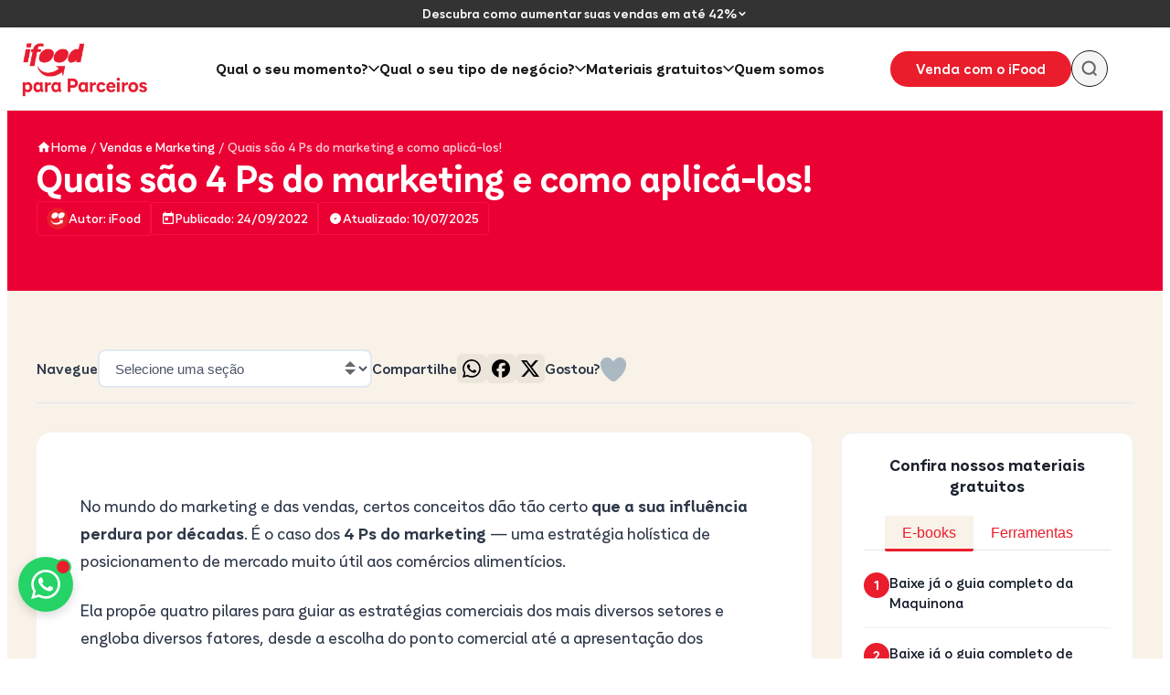

--- FILE ---
content_type: text/html; charset=UTF-8
request_url: https://blog-parceiros.ifood.com.br/4-ps-do-marketing/
body_size: 51353
content:
<!DOCTYPE html>
<html lang="pt-BR">
<head><meta charset="UTF-8"><script>if(navigator.userAgent.match(/MSIE|Internet Explorer/i)||navigator.userAgent.match(/Trident\/7\..*?rv:11/i)){var href=document.location.href;if(!href.match(/[?&]nowprocket/)){if(href.indexOf("?")==-1){if(href.indexOf("#")==-1){document.location.href=href+"?nowprocket=1"}else{document.location.href=href.replace("#","?nowprocket=1#")}}else{if(href.indexOf("#")==-1){document.location.href=href+"&nowprocket=1"}else{document.location.href=href.replace("#","&nowprocket=1#")}}}}</script><script>(()=>{class RocketLazyLoadScripts{constructor(){this.v="2.0.4",this.userEvents=["keydown","keyup","mousedown","mouseup","mousemove","mouseover","mouseout","touchmove","touchstart","touchend","touchcancel","wheel","click","dblclick","input"],this.attributeEvents=["onblur","onclick","oncontextmenu","ondblclick","onfocus","onmousedown","onmouseenter","onmouseleave","onmousemove","onmouseout","onmouseover","onmouseup","onmousewheel","onscroll","onsubmit"]}async t(){this.i(),this.o(),/iP(ad|hone)/.test(navigator.userAgent)&&this.h(),this.u(),this.l(this),this.m(),this.k(this),this.p(this),this._(),await Promise.all([this.R(),this.L()]),this.lastBreath=Date.now(),this.S(this),this.P(),this.D(),this.O(),this.M(),await this.C(this.delayedScripts.normal),await this.C(this.delayedScripts.defer),await this.C(this.delayedScripts.async),await this.T(),await this.F(),await this.j(),await this.A(),window.dispatchEvent(new Event("rocket-allScriptsLoaded")),this.everythingLoaded=!0,this.lastTouchEnd&&await new Promise(t=>setTimeout(t,500-Date.now()+this.lastTouchEnd)),this.I(),this.H(),this.U(),this.W()}i(){this.CSPIssue=sessionStorage.getItem("rocketCSPIssue"),document.addEventListener("securitypolicyviolation",t=>{this.CSPIssue||"script-src-elem"!==t.violatedDirective||"data"!==t.blockedURI||(this.CSPIssue=!0,sessionStorage.setItem("rocketCSPIssue",!0))},{isRocket:!0})}o(){window.addEventListener("pageshow",t=>{this.persisted=t.persisted,this.realWindowLoadedFired=!0},{isRocket:!0}),window.addEventListener("pagehide",()=>{this.onFirstUserAction=null},{isRocket:!0})}h(){let t;function e(e){t=e}window.addEventListener("touchstart",e,{isRocket:!0}),window.addEventListener("touchend",function i(o){o.changedTouches[0]&&t.changedTouches[0]&&Math.abs(o.changedTouches[0].pageX-t.changedTouches[0].pageX)<10&&Math.abs(o.changedTouches[0].pageY-t.changedTouches[0].pageY)<10&&o.timeStamp-t.timeStamp<200&&(window.removeEventListener("touchstart",e,{isRocket:!0}),window.removeEventListener("touchend",i,{isRocket:!0}),"INPUT"===o.target.tagName&&"text"===o.target.type||(o.target.dispatchEvent(new TouchEvent("touchend",{target:o.target,bubbles:!0})),o.target.dispatchEvent(new MouseEvent("mouseover",{target:o.target,bubbles:!0})),o.target.dispatchEvent(new PointerEvent("click",{target:o.target,bubbles:!0,cancelable:!0,detail:1,clientX:o.changedTouches[0].clientX,clientY:o.changedTouches[0].clientY})),event.preventDefault()))},{isRocket:!0})}q(t){this.userActionTriggered||("mousemove"!==t.type||this.firstMousemoveIgnored?"keyup"===t.type||"mouseover"===t.type||"mouseout"===t.type||(this.userActionTriggered=!0,this.onFirstUserAction&&this.onFirstUserAction()):this.firstMousemoveIgnored=!0),"click"===t.type&&t.preventDefault(),t.stopPropagation(),t.stopImmediatePropagation(),"touchstart"===this.lastEvent&&"touchend"===t.type&&(this.lastTouchEnd=Date.now()),"click"===t.type&&(this.lastTouchEnd=0),this.lastEvent=t.type,t.composedPath&&t.composedPath()[0].getRootNode()instanceof ShadowRoot&&(t.rocketTarget=t.composedPath()[0]),this.savedUserEvents.push(t)}u(){this.savedUserEvents=[],this.userEventHandler=this.q.bind(this),this.userEvents.forEach(t=>window.addEventListener(t,this.userEventHandler,{passive:!1,isRocket:!0})),document.addEventListener("visibilitychange",this.userEventHandler,{isRocket:!0})}U(){this.userEvents.forEach(t=>window.removeEventListener(t,this.userEventHandler,{passive:!1,isRocket:!0})),document.removeEventListener("visibilitychange",this.userEventHandler,{isRocket:!0}),this.savedUserEvents.forEach(t=>{(t.rocketTarget||t.target).dispatchEvent(new window[t.constructor.name](t.type,t))})}m(){const t="return false",e=Array.from(this.attributeEvents,t=>"data-rocket-"+t),i="["+this.attributeEvents.join("],[")+"]",o="[data-rocket-"+this.attributeEvents.join("],[data-rocket-")+"]",s=(e,i,o)=>{o&&o!==t&&(e.setAttribute("data-rocket-"+i,o),e["rocket"+i]=new Function("event",o),e.setAttribute(i,t))};new MutationObserver(t=>{for(const n of t)"attributes"===n.type&&(n.attributeName.startsWith("data-rocket-")||this.everythingLoaded?n.attributeName.startsWith("data-rocket-")&&this.everythingLoaded&&this.N(n.target,n.attributeName.substring(12)):s(n.target,n.attributeName,n.target.getAttribute(n.attributeName))),"childList"===n.type&&n.addedNodes.forEach(t=>{if(t.nodeType===Node.ELEMENT_NODE)if(this.everythingLoaded)for(const i of[t,...t.querySelectorAll(o)])for(const t of i.getAttributeNames())e.includes(t)&&this.N(i,t.substring(12));else for(const e of[t,...t.querySelectorAll(i)])for(const t of e.getAttributeNames())this.attributeEvents.includes(t)&&s(e,t,e.getAttribute(t))})}).observe(document,{subtree:!0,childList:!0,attributeFilter:[...this.attributeEvents,...e]})}I(){this.attributeEvents.forEach(t=>{document.querySelectorAll("[data-rocket-"+t+"]").forEach(e=>{this.N(e,t)})})}N(t,e){const i=t.getAttribute("data-rocket-"+e);i&&(t.setAttribute(e,i),t.removeAttribute("data-rocket-"+e))}k(t){Object.defineProperty(HTMLElement.prototype,"onclick",{get(){return this.rocketonclick||null},set(e){this.rocketonclick=e,this.setAttribute(t.everythingLoaded?"onclick":"data-rocket-onclick","this.rocketonclick(event)")}})}S(t){function e(e,i){let o=e[i];e[i]=null,Object.defineProperty(e,i,{get:()=>o,set(s){t.everythingLoaded?o=s:e["rocket"+i]=o=s}})}e(document,"onreadystatechange"),e(window,"onload"),e(window,"onpageshow");try{Object.defineProperty(document,"readyState",{get:()=>t.rocketReadyState,set(e){t.rocketReadyState=e},configurable:!0}),document.readyState="loading"}catch(t){console.log("WPRocket DJE readyState conflict, bypassing")}}l(t){this.originalAddEventListener=EventTarget.prototype.addEventListener,this.originalRemoveEventListener=EventTarget.prototype.removeEventListener,this.savedEventListeners=[],EventTarget.prototype.addEventListener=function(e,i,o){o&&o.isRocket||!t.B(e,this)&&!t.userEvents.includes(e)||t.B(e,this)&&!t.userActionTriggered||e.startsWith("rocket-")||t.everythingLoaded?t.originalAddEventListener.call(this,e,i,o):(t.savedEventListeners.push({target:this,remove:!1,type:e,func:i,options:o}),"mouseenter"!==e&&"mouseleave"!==e||t.originalAddEventListener.call(this,e,t.savedUserEvents.push,o))},EventTarget.prototype.removeEventListener=function(e,i,o){o&&o.isRocket||!t.B(e,this)&&!t.userEvents.includes(e)||t.B(e,this)&&!t.userActionTriggered||e.startsWith("rocket-")||t.everythingLoaded?t.originalRemoveEventListener.call(this,e,i,o):t.savedEventListeners.push({target:this,remove:!0,type:e,func:i,options:o})}}J(t,e){this.savedEventListeners=this.savedEventListeners.filter(i=>{let o=i.type,s=i.target||window;return e!==o||t!==s||(this.B(o,s)&&(i.type="rocket-"+o),this.$(i),!1)})}H(){EventTarget.prototype.addEventListener=this.originalAddEventListener,EventTarget.prototype.removeEventListener=this.originalRemoveEventListener,this.savedEventListeners.forEach(t=>this.$(t))}$(t){t.remove?this.originalRemoveEventListener.call(t.target,t.type,t.func,t.options):this.originalAddEventListener.call(t.target,t.type,t.func,t.options)}p(t){let e;function i(e){return t.everythingLoaded?e:e.split(" ").map(t=>"load"===t||t.startsWith("load.")?"rocket-jquery-load":t).join(" ")}function o(o){function s(e){const s=o.fn[e];o.fn[e]=o.fn.init.prototype[e]=function(){return this[0]===window&&t.userActionTriggered&&("string"==typeof arguments[0]||arguments[0]instanceof String?arguments[0]=i(arguments[0]):"object"==typeof arguments[0]&&Object.keys(arguments[0]).forEach(t=>{const e=arguments[0][t];delete arguments[0][t],arguments[0][i(t)]=e})),s.apply(this,arguments),this}}if(o&&o.fn&&!t.allJQueries.includes(o)){const e={DOMContentLoaded:[],"rocket-DOMContentLoaded":[]};for(const t in e)document.addEventListener(t,()=>{e[t].forEach(t=>t())},{isRocket:!0});o.fn.ready=o.fn.init.prototype.ready=function(i){function s(){parseInt(o.fn.jquery)>2?setTimeout(()=>i.bind(document)(o)):i.bind(document)(o)}return"function"==typeof i&&(t.realDomReadyFired?!t.userActionTriggered||t.fauxDomReadyFired?s():e["rocket-DOMContentLoaded"].push(s):e.DOMContentLoaded.push(s)),o([])},s("on"),s("one"),s("off"),t.allJQueries.push(o)}e=o}t.allJQueries=[],o(window.jQuery),Object.defineProperty(window,"jQuery",{get:()=>e,set(t){o(t)}})}P(){const t=new Map;document.write=document.writeln=function(e){const i=document.currentScript,o=document.createRange(),s=i.parentElement;let n=t.get(i);void 0===n&&(n=i.nextSibling,t.set(i,n));const c=document.createDocumentFragment();o.setStart(c,0),c.appendChild(o.createContextualFragment(e)),s.insertBefore(c,n)}}async R(){return new Promise(t=>{this.userActionTriggered?t():this.onFirstUserAction=t})}async L(){return new Promise(t=>{document.addEventListener("DOMContentLoaded",()=>{this.realDomReadyFired=!0,t()},{isRocket:!0})})}async j(){return this.realWindowLoadedFired?Promise.resolve():new Promise(t=>{window.addEventListener("load",t,{isRocket:!0})})}M(){this.pendingScripts=[];this.scriptsMutationObserver=new MutationObserver(t=>{for(const e of t)e.addedNodes.forEach(t=>{"SCRIPT"!==t.tagName||t.noModule||t.isWPRocket||this.pendingScripts.push({script:t,promise:new Promise(e=>{const i=()=>{const i=this.pendingScripts.findIndex(e=>e.script===t);i>=0&&this.pendingScripts.splice(i,1),e()};t.addEventListener("load",i,{isRocket:!0}),t.addEventListener("error",i,{isRocket:!0}),setTimeout(i,1e3)})})})}),this.scriptsMutationObserver.observe(document,{childList:!0,subtree:!0})}async F(){await this.X(),this.pendingScripts.length?(await this.pendingScripts[0].promise,await this.F()):this.scriptsMutationObserver.disconnect()}D(){this.delayedScripts={normal:[],async:[],defer:[]},document.querySelectorAll("script[type$=rocketlazyloadscript]").forEach(t=>{t.hasAttribute("data-rocket-src")?t.hasAttribute("async")&&!1!==t.async?this.delayedScripts.async.push(t):t.hasAttribute("defer")&&!1!==t.defer||"module"===t.getAttribute("data-rocket-type")?this.delayedScripts.defer.push(t):this.delayedScripts.normal.push(t):this.delayedScripts.normal.push(t)})}async _(){await this.L();let t=[];document.querySelectorAll("script[type$=rocketlazyloadscript][data-rocket-src]").forEach(e=>{let i=e.getAttribute("data-rocket-src");if(i&&!i.startsWith("data:")){i.startsWith("//")&&(i=location.protocol+i);try{const o=new URL(i).origin;o!==location.origin&&t.push({src:o,crossOrigin:e.crossOrigin||"module"===e.getAttribute("data-rocket-type")})}catch(t){}}}),t=[...new Map(t.map(t=>[JSON.stringify(t),t])).values()],this.Y(t,"preconnect")}async G(t){if(await this.K(),!0!==t.noModule||!("noModule"in HTMLScriptElement.prototype))return new Promise(e=>{let i;function o(){(i||t).setAttribute("data-rocket-status","executed"),e()}try{if(navigator.userAgent.includes("Firefox/")||""===navigator.vendor||this.CSPIssue)i=document.createElement("script"),[...t.attributes].forEach(t=>{let e=t.nodeName;"type"!==e&&("data-rocket-type"===e&&(e="type"),"data-rocket-src"===e&&(e="src"),i.setAttribute(e,t.nodeValue))}),t.text&&(i.text=t.text),t.nonce&&(i.nonce=t.nonce),i.hasAttribute("src")?(i.addEventListener("load",o,{isRocket:!0}),i.addEventListener("error",()=>{i.setAttribute("data-rocket-status","failed-network"),e()},{isRocket:!0}),setTimeout(()=>{i.isConnected||e()},1)):(i.text=t.text,o()),i.isWPRocket=!0,t.parentNode.replaceChild(i,t);else{const i=t.getAttribute("data-rocket-type"),s=t.getAttribute("data-rocket-src");i?(t.type=i,t.removeAttribute("data-rocket-type")):t.removeAttribute("type"),t.addEventListener("load",o,{isRocket:!0}),t.addEventListener("error",i=>{this.CSPIssue&&i.target.src.startsWith("data:")?(console.log("WPRocket: CSP fallback activated"),t.removeAttribute("src"),this.G(t).then(e)):(t.setAttribute("data-rocket-status","failed-network"),e())},{isRocket:!0}),s?(t.fetchPriority="high",t.removeAttribute("data-rocket-src"),t.src=s):t.src="data:text/javascript;base64,"+window.btoa(unescape(encodeURIComponent(t.text)))}}catch(i){t.setAttribute("data-rocket-status","failed-transform"),e()}});t.setAttribute("data-rocket-status","skipped")}async C(t){const e=t.shift();return e?(e.isConnected&&await this.G(e),this.C(t)):Promise.resolve()}O(){this.Y([...this.delayedScripts.normal,...this.delayedScripts.defer,...this.delayedScripts.async],"preload")}Y(t,e){this.trash=this.trash||[];let i=!0;var o=document.createDocumentFragment();t.forEach(t=>{const s=t.getAttribute&&t.getAttribute("data-rocket-src")||t.src;if(s&&!s.startsWith("data:")){const n=document.createElement("link");n.href=s,n.rel=e,"preconnect"!==e&&(n.as="script",n.fetchPriority=i?"high":"low"),t.getAttribute&&"module"===t.getAttribute("data-rocket-type")&&(n.crossOrigin=!0),t.crossOrigin&&(n.crossOrigin=t.crossOrigin),t.integrity&&(n.integrity=t.integrity),t.nonce&&(n.nonce=t.nonce),o.appendChild(n),this.trash.push(n),i=!1}}),document.head.appendChild(o)}W(){this.trash.forEach(t=>t.remove())}async T(){try{document.readyState="interactive"}catch(t){}this.fauxDomReadyFired=!0;try{await this.K(),this.J(document,"readystatechange"),document.dispatchEvent(new Event("rocket-readystatechange")),await this.K(),document.rocketonreadystatechange&&document.rocketonreadystatechange(),await this.K(),this.J(document,"DOMContentLoaded"),document.dispatchEvent(new Event("rocket-DOMContentLoaded")),await this.K(),this.J(window,"DOMContentLoaded"),window.dispatchEvent(new Event("rocket-DOMContentLoaded"))}catch(t){console.error(t)}}async A(){try{document.readyState="complete"}catch(t){}try{await this.K(),this.J(document,"readystatechange"),document.dispatchEvent(new Event("rocket-readystatechange")),await this.K(),document.rocketonreadystatechange&&document.rocketonreadystatechange(),await this.K(),this.J(window,"load"),window.dispatchEvent(new Event("rocket-load")),await this.K(),window.rocketonload&&window.rocketonload(),await this.K(),this.allJQueries.forEach(t=>t(window).trigger("rocket-jquery-load")),await this.K(),this.J(window,"pageshow");const t=new Event("rocket-pageshow");t.persisted=this.persisted,window.dispatchEvent(t),await this.K(),window.rocketonpageshow&&window.rocketonpageshow({persisted:this.persisted})}catch(t){console.error(t)}}async K(){Date.now()-this.lastBreath>45&&(await this.X(),this.lastBreath=Date.now())}async X(){return document.hidden?new Promise(t=>setTimeout(t)):new Promise(t=>requestAnimationFrame(t))}B(t,e){return e===document&&"readystatechange"===t||(e===document&&"DOMContentLoaded"===t||(e===window&&"DOMContentLoaded"===t||(e===window&&"load"===t||e===window&&"pageshow"===t)))}static run(){(new RocketLazyLoadScripts).t()}}RocketLazyLoadScripts.run()})();</script>
    
    <meta name="viewport" content="width=device-width, initial-scale=1, viewport-fit=cover">
    <link rel="profile" href="https://gmpg.org/xfn/11">
    <style id="ifp-positioning-fix"></style><meta name='robots' content='index, follow, max-image-preview:large, max-snippet:-1, max-video-preview:-1' />

	<!-- This site is optimized with the Yoast SEO plugin v26.6 - https://yoast.com/wordpress/plugins/seo/ -->
	<title>4 Ps do marketing: quais são e como aplicá-los!</title>
<link data-rocket-prefetch href="https://www.googletagmanager.com" rel="dns-prefetch">
<link data-rocket-prefetch href="https://www.youtube-nocookie.com" rel="dns-prefetch">
<link data-rocket-prefetch href="https://rum-static.pingdom.net" rel="dns-prefetch">
<link data-rocket-prefetch href="https://ifood.my.salesforce.com" rel="dns-prefetch">
<style id="wpr-usedcss">html{position:relative!important;z-index:1!important}body{position:relative!important;z-index:2!important;contain:none!important}#main,#main *{contain:none!important}.ifp-mobile-toc-button{contain:none!important;z-index:999!important;bottom:-webkit-env(safe-area-inset-bottom,0)!important;bottom:env(safe-area-inset-bottom,0)!important}.ifp-mobile-toc-overlay{contain:none!important;z-index:998!important;bottom:-webkit-env(safe-area-inset-bottom,0)!important;bottom:env(safe-area-inset-bottom,0)!important}.ifp-toc-backdrop{z-index:997!important}.ifp-menu-mobile-overlay{contain:none!important;z-index:1050!important;transform:translateZ(0)!important;will-change:transform!important;position:fixed!important}.ifp-mobile-menu-content{contain:none!important}.ifp-mobile-menu-sections{contain:none!important}body.ifp-mobile-menu-open{overflow:hidden!important;position:fixed!important;width:100%!important;height:100%!important}body.ifp-mobile-menu-open .ifp-menu-mobile-overlay{overflow-y:auto!important}.ifp-menu-mobile-overlay{transform:translateX(100%)!important}.ifp-menu-mobile-overlay.is-open{transform:translateX(0)!important}.ifp-floating-overlay{position:fixed!important;top:0!important;left:0!important;right:0!important;bottom:0!important;transform:none!important;z-index:999997!important;contain:none!important;overflow:auto!important}.ifp-floating-overlay__content{position:relative!important;contain:none!important;width:auto!important;height:auto!important}img:is([sizes=auto i],[sizes^="auto," i]){contain-intrinsic-size:3000px 1500px}:root{--wp--preset--aspect-ratio--square:1;--wp--preset--aspect-ratio--4-3:4/3;--wp--preset--aspect-ratio--3-4:3/4;--wp--preset--aspect-ratio--3-2:3/2;--wp--preset--aspect-ratio--2-3:2/3;--wp--preset--aspect-ratio--16-9:16/9;--wp--preset--aspect-ratio--9-16:9/16;--wp--preset--color--black:#000000;--wp--preset--color--cyan-bluish-gray:#abb8c3;--wp--preset--color--white:#ffffff;--wp--preset--color--pale-pink:#f78da7;--wp--preset--color--vivid-red:#cf2e2e;--wp--preset--color--luminous-vivid-orange:#ff6900;--wp--preset--color--luminous-vivid-amber:#fcb900;--wp--preset--color--light-green-cyan:#7bdcb5;--wp--preset--color--vivid-green-cyan:#00d084;--wp--preset--color--pale-cyan-blue:#8ed1fc;--wp--preset--color--vivid-cyan-blue:#0693e3;--wp--preset--color--vivid-purple:#9b51e0;--wp--preset--color--ifp-primary:#EA1D2C;--wp--preset--color--ifp-primary-dark:#EB0033;--wp--preset--color--ifp-secondary:#FFD500;--wp--preset--color--ifp-accent:#00754A;--wp--preset--color--ifp-white:#FFFFFF;--wp--preset--color--ifp-black:#1A1A1A;--wp--preset--color--ifp-gray-50:#F9FAFB;--wp--preset--color--ifp-gray-100:#F3F4F6;--wp--preset--color--ifp-gray-200:#E5E7EB;--wp--preset--color--ifp-gray-300:#D1D5DB;--wp--preset--color--ifp-gray-400:#9CA3AF;--wp--preset--color--ifp-gray-500:#6B7280;--wp--preset--color--ifp-gray-600:#4B5563;--wp--preset--color--ifp-gray-700:#374151;--wp--preset--color--ifp-gray-800:#1F2937;--wp--preset--color--ifp-gray-900:#111827;--wp--preset--color--ifp-success:#10B981;--wp--preset--color--ifp-warning:#F59E0B;--wp--preset--color--ifp-error:#EF4444;--wp--preset--color--ifp-info:#3B82F6;--wp--preset--gradient--vivid-cyan-blue-to-vivid-purple:linear-gradient(135deg,rgb(6, 147, 227) 0%,rgb(155, 81, 224) 100%);--wp--preset--gradient--light-green-cyan-to-vivid-green-cyan:linear-gradient(135deg,rgb(122, 220, 180) 0%,rgb(0, 208, 130) 100%);--wp--preset--gradient--luminous-vivid-amber-to-luminous-vivid-orange:linear-gradient(135deg,rgb(252, 185, 0) 0%,rgb(255, 105, 0) 100%);--wp--preset--gradient--luminous-vivid-orange-to-vivid-red:linear-gradient(135deg,rgb(255, 105, 0) 0%,rgb(207, 46, 46) 100%);--wp--preset--gradient--very-light-gray-to-cyan-bluish-gray:linear-gradient(135deg,rgb(238, 238, 238) 0%,rgb(169, 184, 195) 100%);--wp--preset--gradient--cool-to-warm-spectrum:linear-gradient(135deg,rgb(74, 234, 220) 0%,rgb(151, 120, 209) 20%,rgb(207, 42, 186) 40%,rgb(238, 44, 130) 60%,rgb(251, 105, 98) 80%,rgb(254, 248, 76) 100%);--wp--preset--gradient--blush-light-purple:linear-gradient(135deg,rgb(255, 206, 236) 0%,rgb(152, 150, 240) 100%);--wp--preset--gradient--blush-bordeaux:linear-gradient(135deg,rgb(254, 205, 165) 0%,rgb(254, 45, 45) 50%,rgb(107, 0, 62) 100%);--wp--preset--gradient--luminous-dusk:linear-gradient(135deg,rgb(255, 203, 112) 0%,rgb(199, 81, 192) 50%,rgb(65, 88, 208) 100%);--wp--preset--gradient--pale-ocean:linear-gradient(135deg,rgb(255, 245, 203) 0%,rgb(182, 227, 212) 50%,rgb(51, 167, 181) 100%);--wp--preset--gradient--electric-grass:linear-gradient(135deg,rgb(202, 248, 128) 0%,rgb(113, 206, 126) 100%);--wp--preset--gradient--midnight:linear-gradient(135deg,rgb(2, 3, 129) 0%,rgb(40, 116, 252) 100%);--wp--preset--gradient--ifp-primary-gradient:linear-gradient(135deg, #EA1D2C 0%, #EB0033 100%);--wp--preset--gradient--ifp-secondary-gradient:linear-gradient(135deg, #FFD500 0%, #F59E0B 100%);--wp--preset--font-size--small:14px;--wp--preset--font-size--medium:16px;--wp--preset--font-size--large:18px;--wp--preset--font-size--x-large:24px;--wp--preset--font-size--caption:12px;--wp--preset--font-size--xx-large:28px;--wp--preset--font-size--xxx-large:35px;--wp--preset--font-size--huge:48px;--wp--preset--font-family--ifp-font-family:"TipoiFoodVariable",-apple-system,BlinkMacSystemFont,"Segoe UI",Roboto,Oxygen-Sans,Ubuntu,Cantarell,"Helvetica Neue",sans-serif;--wp--preset--font-family--system-font:-apple-system,BlinkMacSystemFont,"Segoe UI",Roboto,Oxygen-Sans,Ubuntu,Cantarell,"Helvetica Neue",sans-serif;--wp--preset--spacing--20:0.5rem;--wp--preset--spacing--30:1rem;--wp--preset--spacing--40:1.5rem;--wp--preset--spacing--50:2rem;--wp--preset--spacing--60:2.5rem;--wp--preset--spacing--70:3rem;--wp--preset--spacing--80:5.06rem;--wp--preset--spacing--10:0.25rem;--wp--preset--shadow--natural:6px 6px 9px rgba(0, 0, 0, .2);--wp--preset--shadow--deep:12px 12px 50px rgba(0, 0, 0, .4);--wp--preset--shadow--sharp:6px 6px 0px rgba(0, 0, 0, .2);--wp--preset--shadow--outlined:6px 6px 0px -3px rgb(255, 255, 255),6px 6px rgb(0, 0, 0);--wp--preset--shadow--crisp:6px 6px 0px rgb(0, 0, 0)}:root{--wp--style--global--content-size:1280px;--wp--style--global--wide-size:1400px}:where(body){margin:0}:where(.wp-site-blocks)>*{margin-block-start:24px;margin-block-end:0}:where(.wp-site-blocks)>:first-child{margin-block-start:0}:where(.wp-site-blocks)>:last-child{margin-block-end:0}:root{--wp--style--block-gap:24px}:root :where(.is-layout-flow)>:first-child{margin-block-start:0}:root :where(.is-layout-flow)>:last-child{margin-block-end:0}:root :where(.is-layout-flow)>*{margin-block-start:24px;margin-block-end:0}:root :where(.is-layout-constrained)>:first-child{margin-block-start:0}:root :where(.is-layout-constrained)>:last-child{margin-block-end:0}:root :where(.is-layout-constrained)>*{margin-block-start:24px;margin-block-end:0}:root :where(.is-layout-flex){gap:24px}:root :where(.is-layout-grid){gap:24px}body{background-color:var(--wp--preset--color--ifp-white);color:var(--wp--preset--color--ifp-gray-900);font-family:var(--wp--preset--font-family--ifp-font-family);font-size:var(--wp--preset--font-size--large);font-weight:400;line-height:1.6;--wp--style--root--padding-top:0px;--wp--style--root--padding-right:0px;--wp--style--root--padding-bottom:0px;--wp--style--root--padding-left:0px}a:where(:not(.wp-element-button)){color:var(--wp--preset--color--ifp-primary);text-decoration:underline}:root :where(a:where(:not(.wp-element-button)):hover){color:var(--wp--preset--color--ifp-primary-dark)}h1,h2,h3,h4{color:var(--wp--preset--color--ifp-gray-900);font-family:var(--wp--preset--font-family--ifp-font-family);font-weight:700;line-height:1.2}h1{color:var(--wp--preset--color--ifp-primary-dark);font-size:var(--wp--preset--font-size--huge);line-height:1.1}h2{color:var(--wp--preset--color--ifp-primary-dark);font-size:var(--wp--preset--font-size--xxx-large);line-height:1.15}h3{font-size:var(--wp--preset--font-size--xx-large);line-height:1.2}h4{font-size:var(--wp--preset--font-size--x-large);line-height:1.3}:root :where(.wp-element-button,.wp-block-button__link){background-color:var(--wp--preset--color--ifp-primary);border-radius:100px;border-width:0;color:var(--wp--preset--color--ifp-white);font-family:var(--wp--preset--font-family--ifp-font-family);font-size:var(--wp--preset--font-size--medium);font-style:inherit;font-weight:600;letter-spacing:inherit;line-height:inherit;padding-top:.75rem;padding-right:1.5rem;padding-bottom:.75rem;padding-left:1.5rem;text-decoration:none;text-transform:inherit}:root :where(.wp-element-button:hover,.wp-block-button__link:hover){background-color:var(--wp--preset--color--ifp-primary-dark)}:root :where(.wp-block-pullquote){font-size:1.5em;line-height:1.6}:root :where(p){font-size:var(--wp--preset--font-size--large);line-height:1.6}:root :where(.wp-block-quote){border-color:var(--wp--preset--color--ifp-primary);border-width:0 0 0 4px;border-style:solid;padding-left:1.5rem}.wpulike{display:block;position:relative;line-height:normal;margin:0;padding:10px 0}.wpulike .wp_ulike_general_class{display:inline-flex;align-items:center}.wpulike button.wp_ulike_btn{margin:0;position:relative;display:inline-block;vertical-align:middle;border-radius:.25em;box-shadow:none;padding:1em;font-size:15px;border:none;text-align:center;transition:none;cursor:pointer;font-family:inherit;line-height:inherit;appearance:none;-webkit-appearance:none}.wpulike button.wp_ulike_btn:active,.wpulike button.wp_ulike_btn:focus,.wpulike button.wp_ulike_btn:hover{outline:0}.wpulike button.wp_ulike_btn::-moz-focus-inner{border:0}.wpulike button.wp_ulike_btn:disabled,.wpulike button.wp_ulike_btn[disabled=disabled]{cursor:not-allowed;opacity:.6}.wpulike button.wp_ulike_btn:disabled:active,.wpulike button.wp_ulike_btn:disabled:focus,.wpulike button.wp_ulike_btn:disabled:hover,.wpulike button.wp_ulike_btn[disabled=disabled]:active,.wpulike button.wp_ulike_btn[disabled=disabled]:focus,.wpulike button.wp_ulike_btn[disabled=disabled]:hover{outline:0;background-color:initial}.wpulike button.wp_ulike_btn.wp_ulike_put_text{font-size:14px;font-weight:600;line-height:28px;padding:0 10px;min-width:50px}.wpulike .wp_ulike_is_loading button.wp_ulike_btn{background-image:url(https://blog-parceiros.ifood.com.br/wp-content/plugins/wp-ulike/assets/img/svg/loader.svg);background-repeat:no-repeat;background-position:center center;background-size:auto}.wpulike .wp_ulike_is_loading button.wp_ulike_btn span{visibility:hidden}.wpulike .wp_ulike_is_loading button.wp_ulike_btn.wp_ulike_put_image::after{content:none}.wpulike .count-box:empty{display:none}.wp_ulike_click_is_disabled{pointer-events:none;cursor:default}.wpulike-robeen .count-box{font-weight:600;padding:0 14px;font-size:16px;color:inherit}.wpulike-robeen .wp_ulike_is_loading button.wp_ulike_btn{background-image:initial;padding:0}.wpulike-robeen .wp_ulike_is_loading button.wp_ulike_btn.wp_ulike_put_image:after{content:''}.wpulike-robeen button.wp_ulike_btn{width:30px;height:30px;overflow:hidden;padding:0;border:0;background:0 0}.wpulike-robeen button.wp_ulike_btn:focus,.wpulike-robeen button.wp_ulike_btn:hover{background-color:transparent}.wpulike-robeen button.wp_ulike_btn.wp_ulike_btn_is_active{overflow:visible}.wpulike-robeen .wp_ulike_put_image:after{content:'';display:block;background:url(https://blog-parceiros.ifood.com.br/wp-content/plugins/wp-ulike/assets/img/icons/twitter-heart.png) no-repeat;background-position:0 0;transition:background-position 1s steps(28);transition-duration:0s;width:100px;height:100px;position:absolute;left:50%;top:50%;transform:translateX(-50%) translateY(-50%)}.wpulike-robeen .wp_ulike_put_image.wp_ulike_btn_is_active:after{transition-duration:1s;background-position:-2800px 0}.wp_ulike_likers_wrapper{margin:10px 0;flex:0 0 100%}.wp_ulike_likers_wrapper:empty{display:none}.ulf-tooltip .wp_ulike_likers_wrapper{margin:0}.wpulike-notification{position:fixed;z-index:999999;pointer-events:none;right:20px;bottom:20px}.wpulike-notification *{box-sizing:border-box}.wpulike-notification .wpulike-message{position:relative;pointer-events:auto;word-wrap:break-word;overflow:hidden;margin:0 0 6px;padding:14px 15px 14px 65px;width:290px;border-radius:3px;background-color:#007bc3;color:#fff;animation:.2s backwards wpUlikeNotifitcationsAnimation;box-shadow:0 3px 5px rgba(0,0,0,.08);font-size:.9rem;font-weight:500;line-height:normal;transition:opacity .3s ease-out,transform .3s ease-out;opacity:1;transform:translateY(0)}.wpulike-notification .wpulike-message:hover{opacity:.9;cursor:pointer}.wpulike-notification .wpulike-message.wpulike-message-fadeout{opacity:0;transform:translateY(-20px);pointer-events:none}.wpulike-notification .wpulike-message:before{content:"";display:block;background-position:center center;background-repeat:no-repeat;background-image:url(https://blog-parceiros.ifood.com.br/wp-content/plugins/wp-ulike/assets/img/svg/info.svg);background-size:25px;position:absolute;left:0;width:50px;top:0;height:100%;background-color:rgba(0,0,0,.06)}@keyframes wpUlikeNotifitcationsAnimation{from{opacity:0;transform:translateY(100%)}to{opacity:.8;transform:translateY(0)}}@media screen and (max-width:768px){.wpulike-notification .wpulike-message{padding:11px 11px 11px 55px;font-size:13px}.wpulike-notification .wpulike-message:before{background-size:25px;width:45px}}@media screen and (max-width:320px){.wpulike-notification{left:10px;right:10px}.wpulike-notification .wpulike-message{padding:9px 9px 9px 45px;font-size:12px;width:100%}.wpulike-notification .wpulike-message:before{background-size:15px;width:35px}}@keyframes ulf-tooltip-fade-in{from{opacity:0;transform:translateY(-8px) scale(.96)}to{opacity:1;transform:translateY(0) scale(1)}}@keyframes ulf-spinner-bounce{0%,100%,80%{transform:scale(.6);opacity:.4}40%{transform:scale(1);opacity:1}}.ulf-tooltip{position:absolute;z-index:9999;max-width:320px;width:auto;padding:0;margin:0;pointer-events:auto;animation:.2s cubic-bezier(.16,1,.3,1) ulf-tooltip-fade-in;box-sizing:border-box;transition:opacity .2s ease,transform .2s ease}.ulf-content{padding:0;font-size:14px;line-height:1.5;color:#262626;word-wrap:break-word;overflow:visible;display:block;width:100%;box-sizing:border-box;min-height:20px}.ulf-arrow{position:absolute;width:7px;height:7px;background:#fff;border:1px solid transparent;box-sizing:content-box;pointer-events:none;z-index:2;opacity:0;transition:opacity .1s ease}.ulf-tooltip[data-positioned=true] .ulf-arrow{opacity:1}.ulf-loading-spinner{display:flex;align-items:center;justify-content:center;padding:8px 12px;gap:6px;min-height:20px}.ulf-spinner-circle{width:6px;height:6px;border-radius:50%;background-color:#8e8e8e;animation:1.2s ease-in-out infinite both ulf-spinner-bounce;flex-shrink:0}.ulf-spinner-circle:first-child{animation-delay:-.32s}.ulf-spinner-circle:nth-child(2){animation-delay:-.16s}.ulf-spinner-circle:nth-child(3){animation-delay:0}@font-face{font-family:TipoiFoodVariable;src:url('https://blog-parceiros.ifood.com.br/wp-content/themes/blog-parceiros/assets/fonts/TipoiFoodVariable.woff2') format('woff2'),url('https://blog-parceiros.ifood.com.br/wp-content/themes/blog-parceiros/assets/fonts/TipoiFoodVariable.ttf') format('truetype');font-weight:100 900;font-style:normal;font-display:swap;size-adjust:100%}@font-face{font-family:TipoiFoodVariable;src:url('https://blog-parceiros.ifood.com.br/wp-content/themes/blog-parceiros/assets/fonts/TipoiFoodVariable.woff2') format('woff2'),url('https://blog-parceiros.ifood.com.br/wp-content/themes/blog-parceiros/assets/fonts/TipoiFoodVariable.ttf') format('truetype');font-weight:300 900;font-style:normal;font-display:swap}@font-face{font-family:'Tipo iFood Variable';src:url('https://blog-parceiros.ifood.com.br/wp-content/themes/blog-parceiros/assets/fonts/TipoiFoodVariable.woff2') format('woff2'),url('https://blog-parceiros.ifood.com.br/wp-content/themes/blog-parceiros/assets/fonts/TipoiFoodVariable.ttf') format('truetype');font-weight:300 900;font-style:normal;font-display:swap}@font-face{font-family:'Tipo iFood Titulos';src:url('https://blog-parceiros.ifood.com.br/wp-content/themes/blog-parceiros/assets/fonts/TipoiFoodVariable.woff2') format('woff2'),url('https://blog-parceiros.ifood.com.br/wp-content/themes/blog-parceiros/assets/fonts/TipoiFoodVariable.ttf') format('truetype');font-weight:700 900;font-style:normal;font-display:swap}:root{--ifp-color-primary:#ea1d2c;--ifp-color-primary-dark:#EB0033;--ifp-color-primary-bordo:#890019;--ifp-color-secondary:#FFD500;--ifp-color-accent:#00754A;--ifp-mcolor-begeclaro:#FEF5F0;--ifp-color-gray-50:#F9FAFB;--ifp-color-gray-100:#F3F4F6;--ifp-color-gray-200:#E5E7EB;--ifp-color-gray-300:#D1D5DB;--ifp-color-gray-400:#9CA3AF;--ifp-color-gray-500:#6B7280;--ifp-color-gray-600:#4B5563;--ifp-color-gray-700:#374151;--ifp-color-gray-800:#1F2937;--ifp-color-gray-900:#111827;--ifp-color-success:#10B981;--ifp-color-warning:#F59E0B;--ifp-color-error:#EF4444;--ifp-color-info:#3B82F6;--ifp-menu-bg-mobile:#FEF5F0;--ifp-menu-card-moment-bg:#FDF8F1;--ifp-menu-text-active:#EA1D2C;--ifp-menu-hover-bg:rgba(0, 0, 0, .05);--ifp-font-primary:'TipoiFoodVariable',sans-serif;--ifp-font-weight-light:300;--ifp-font-weight-regular:400;--ifp-font-weight-medium:500;--ifp-font-weight-semibold:600;--ifp-font-weight-bold:700;--ifp-font-weight-black:900;--ifp-spacing-xs:0.25rem;--ifp-spacing-sm:0.5rem;--ifp-spacing-md:1rem;--ifp-spacing-lg:1.5rem;--ifp-spacing-xl:2rem;--ifp-spacing-2xl:2.5rem;--ifp-spacing-3xl:3rem;--ifp-radius-sm:0.25rem;--ifp-radius-md:0.5rem;--ifp-radius-lg:0.75rem;--ifp-radius-xl:1rem;--ifp-radius-full:9999px;--ifp-shadow-sm:0 1px 2px 0 rgba(0, 0, 0, .05);--ifp-shadow-md:0 4px 6px -1px rgba(0, 0, 0, .1);--ifp-shadow-lg:0 10px 15px -3px rgba(0, 0, 0, .1);--ifp-shadow-xl:0 20px 25px -5px rgba(0, 0, 0, .1);--ifp-transition-fast:0.15s ease-out;--ifp-transition-normal:0.3s ease-out;--ifp-transition-slow:0.5s ease-out;--ifp-z-dropdown:1000;--ifp-z-sticky:1020;--ifp-z-fixed:1030;--ifp-z-modal:1040;--ifp-z-popover:1050;--ifp-z-tooltip:1060;--ifp-z-toast:1070;--ifp-bp-xs:320px;--ifp-bp-sm:576px;--ifp-bp-md:768px;--ifp-bp-lg:992px;--ifp-bp-xl:1200px;--ifp-bp-xxl:1400px}.ifp-container{width:100%;max-width:1280px;margin:0 auto;padding:0 20px;box-sizing:border-box}@media (max-width:768px){.ifp-container{padding:0 16px}}@media (max-width:480px){.ifp-container{padding:0 12px}}.ifp-menu-dropdown{position:absolute;top:100%;left:0;background:var(--ifp-color-white);border-radius:var(--ifp-radius-xl);box-shadow:var(--ifp-shadow-xl);opacity:0;visibility:hidden;transform:translateY(-10px);transition:all var(--ifp-transition-normal);z-index:var(--ifp-z-dropdown)}.ifp-menu-dropdown.is-open{opacity:1;visibility:visible;transform:translateY(0)}.ifp-menu-mobile-overlay{position:fixed;top:0;left:0;width:100vw;height:100vh;background:var(--ifp-menu-bg-mobile);z-index:var(--ifp-z-modal);opacity:0;visibility:hidden;transform:translateX(-100%);transition:all var(--ifp-transition-normal);overflow-y:auto;-webkit-overflow-scrolling:touch}.ifp-menu-mobile-overlay.is-open{opacity:1;visibility:visible;transform:translateX(0)}.ifp-menu-item{display:flex;align-items:center;gap:var(--ifp-spacing-sm);padding:var(--ifp-spacing-sm) var(--ifp-spacing-md);border-radius:var(--ifp-radius-md);transition:background-color var(--ifp-transition-fast);text-decoration:none;color:var(--ifp-color-gray-700)}.ifp-menu-item:hover{background-color:var(--ifp-menu-hover-bg);text-decoration:none;color:var(--ifp-color-gray-700)}.ifp-menu-item__icon{width:24px;height:24px;flex-shrink:0}.ifp-menu-item__text{font-weight:var(--ifp-font-weight-medium);font-size:.875rem}.ifp-moment-card{display:flex;flex-direction:column;align-items:center;padding:var(--ifp-spacing-md);background:var(--ifp-menu-card-moment-bg);border-radius:var(--ifp-radius-lg);text-align:center;transition:all var(--ifp-transition-fast);text-decoration:none;color:var(--ifp-color-gray-700);flex:1}.ifp-moment-card:hover{background:var(--ifp-color-gray-100);text-decoration:none;color:var(--ifp-color-gray-700)}.ifp-moment-card__icon{width:48px;height:48px;margin-bottom:var(--ifp-spacing-sm)}.ifp-moment-card__title{font-weight:var(--ifp-font-weight-semibold);font-size:.875rem;margin-bottom:var(--ifp-spacing-xs)}.ifp-moment-card__cta{font-size:.75rem;color:var(--ifp-color-primary);display:flex;align-items:center;gap:4px}.ifp-featured-posts{display:flex;flex-direction:column;gap:var(--ifp-spacing-sm)}.ifp-featured-post{display:flex;align-items:flex-start;gap:var(--ifp-spacing-sm);padding:var(--ifp-spacing-sm);background:var(--ifp-color-gray-50);border-radius:var(--ifp-radius-md);text-decoration:none;color:var(--ifp-color-gray-700);transition:background-color var(--ifp-transition-fast)}.ifp-featured-post:hover{background:var(--ifp-color-gray-100);text-decoration:none;color:var(--ifp-color-gray-700)}.ifp-featured-post__icon{width:16px;height:16px;flex-shrink:0;margin-top:2px}.ifp-featured-post__text{font-size:.75rem;line-height:1.4}@media (prefers-reduced-motion:reduce){.ifp-menu-dropdown,.ifp-menu-item,.ifp-menu-mobile-overlay,.ifp-moment-card{transition:none}.ifp-menu-item:hover,.ifp-moment-card:hover{transform:none}}.ifp-skip-links{position:fixed;top:0;left:0;z-index:999999;font-family:-apple-system,BlinkMacSystemFont,'Segoe UI',Roboto,sans-serif}.ifp-skip-link{position:absolute!important;left:-10000px!important;top:auto!important;width:1px!important;height:1px!important;overflow:hidden!important;padding:8px 16px;background:var(--ifp-color-primary,#eb0033);color:#fff!important;text-decoration:none!important;font-weight:600;font-size:14px;border-radius:8px;box-shadow:0 4px 12px rgba(0,0,0,.5);margin:4px}.ifp-skip-link:focus{position:fixed!important;left:20px!important;top:20px!important;width:auto!important;height:auto!important;overflow:visible!important;outline:#fff solid 2px;outline-offset:2px;z-index:999999}.ifp-skip-link:hover:focus{background:var(--ifp-color-secondary,#2d3748)}.sr-only{position:absolute!important;width:1px!important;height:1px!important;padding:0!important;margin:-1px!important;overflow:hidden!important;clip:rect(0,0,0,0)!important;white-space:nowrap!important;border:0!important}[tabindex]:focus,a:focus,button:focus,input:focus,select:focus,textarea:focus{outline:2px solid var(--ifp-color-primary,#EB0033)!important;outline-offset:2px!important;box-shadow:0 0 0 4px rgba(235,0,51,.2)!important}.ifp-breadcrumb a:focus,.ifp-floating-btn:focus,.ifp-meta-tag:focus,.ifp-toc-link:focus{outline:2px solid var(--ifp-color-primary,#EB0033)!important;outline-offset:2px!important}a{text-decoration-skip-ink:auto}.ifp-comments-toggle-new:focus,.ifp-floating-btn--toggle:focus{transform:scale(1.05);box-shadow:0 0 0 4px rgba(235,0,51,.3)!important}.ifp-meta-tag:focus{outline:2px solid var(--ifp-color-primary,#EB0033)!important;outline-offset:2px!important}.ifp-toc-link:focus{outline:2px solid var(--ifp-color-primary,#EB0033)!important;outline-offset:2px!important}.ifp-breadcrumb a:focus{outline:2px solid var(--ifp-color-primary,#EB0033)!important;outline-offset:2px!important}@media (prefers-contrast:high){.ifp-skip-link{background:#000!important;color:#fff!important;border:2px solid #fff}[tabindex]:focus,a:focus,button:focus,input:focus,select:focus,textarea:focus{outline:#000 solid 3px!important;outline-offset:2px!important;box-shadow:none!important}.ifp-breadcrumb a:focus,.ifp-meta-tag:focus,.ifp-toc-link:focus{outline:#000 solid 3px!important;outline-offset:2px!important}}@media (prefers-reduced-motion:reduce){.ifp-skip-link{transition:none}.ifp-breadcrumb a,.ifp-meta-tag,.ifp-toc-link{transition:none}.ifp-comments-toggle-new:focus,.ifp-floating-btn--toggle:focus{transform:none}*{animation-duration:0s!important;animation-iteration-count:1!important;transition-duration:0s!important}}@media (prefers-color-scheme:dark){.ifp-skip-link{background:#fff;color:#000!important}}@media (max-width:768px){.ifp-skip-link{min-height:44px;display:flex;align-items:center;font-size:16px}}@media print{.ifp-skip-links{display:none}a[href]:after{content:" (" attr(href) ")";font-size:12px;color:#666}a[href^="#"]:after{content:""}}[role=button],button,input[type=button],input[type=submit]{cursor:pointer}button:disabled{cursor:not-allowed;opacity:.6}.ifp-comments-content[aria-hidden=true],.ifp-floating-buttons__secondary[aria-hidden=true]{display:none}.ifp-comments-content[aria-hidden=false],.ifp-floating-buttons__secondary[aria-hidden=false]{display:block}.ifp-comments-toggle-new[aria-expanded=false]+.ifp-comments-content{display:none}.ifp-comments-toggle-new[aria-expanded=true]+.ifp-comments-content{display:block}:root{--ifp-nav-primary:#EA1D2C;--ifp-nav-primary-dark:#D01525;--ifp-nav-text:#1A1A1A;--ifp-nav-text-light:#666666;--ifp-nav-bg-light:#F5F5F5;--ifp-nav-bg-hover:#EEEEEE;--ifp-nav-bg-cream:#FDF8F1;--ifp-nav-bg-mobile:#FEF5F0;--ifp-nav-border:#F0F0F0;--ifp-nav-white:#FFFFFF;--ifp-nav-transition:all 0.2s ease;--ifp-nav-transition-transform:transform 0.2s ease;--ifp-nav-transition-slow:all 0.3s ease;--ifp-nav-header-height:90px;--ifp-nav-border-radius:12px;--ifp-nav-border-radius-small:8px;--ifp-nav-border-radius-button:40px;--ifp-nav-shadow:0 12px 40px rgba(0, 0, 0, .15);--ifp-nav-reset:none}.ifp-main-header *{box-sizing:border-box;margin:0;padding:0}body{margin-top:0;padding-top:90px!important}body.has-expandable-banner{padding-top:120px!important}body.has-expandable-banner .ifp-main-header{top:30px!important}body.has-expandable-banner .site-content,body.has-expandable-banner.page .site-content,body.has-expandable-banner.single .site-content,body.has-expandable-banner.single-post .site-content{margin-top:0!important}body.has-expandable-banner .ifp-menu-dropdown{top:90px!important}body:not(.has-expandable-banner){padding-top:70px!important}body:not(.has-expandable-banner) .ifp-main-header{top:0!important}body:not(.has-expandable-banner) .ifp-menu-dropdown{top:90px!important}@media (max-width:768px){body{padding-top:80px!important;min-height:100vh;contain:layout}body.has-expandable-banner{padding-top:110px!important}.ifp-main-header{position:fixed!important;top:0!important;z-index:1001!important;height:80px!important;contain:layout style!important}body.has-expandable-banner .ifp-main-header{top:30px!important}body.has-expandable-banner .site-content,body.has-expandable-banner.page .site-content,body.has-expandable-banner.single .site-content,body.has-expandable-banner.single-post .site-content{margin-top:0!important}body.has-expandable-banner .ifp-menu-mobile-overlay{top:110px!important;height:calc(100vh - 110px)!important}body>.ifp-main-header+*{margin-top:80px}}@media (max-width:480px){body{padding-top:70px!important}body.has-expandable-banner{padding-top:100px!important}body.has-expandable-banner .ifp-menu-mobile-overlay{top:70px!important;height:calc(100vh - 100px)!important}.ifp-main-header{height:70px!important;contain:layout style!important}body>.ifp-main-header+*{margin-top:0}}.ifp-main-header{position:fixed;top:0;left:0;right:0;z-index:1000;background:var(--ifp-nav-white);border-bottom:1px solid var(--ifp-nav-border);height:var(--ifp-nav-header-height);font-family:TipoiFoodVariable,-apple-system,BlinkMacSystemFont,'Segoe UI',Roboto,sans-serif;contain:layout style;will-change:auto}.ifp-main-header .ifp-container{max-width:1280px;margin:0 auto;padding:0 24px;height:100%;contain:layout}.ifp-main-nav{display:flex;align-items:center;justify-content:space-between;height:100%;position:relative;contain:layout}.ifp-nav-logo img{height:61px!important;width:140px!important;max-width:140px!important;max-height:61px!important;min-width:140px!important;min-height:61px!important;display:block!important;aspect-ratio:140/61!important;contain:layout!important;object-fit:contain!important}.ifp-nav-desktop{display:flex;align-items:center;height:100%;flex:1;justify-content:center;margin:0 40px}.ifp-nav-menu{display:flex;align-items:center;list-style:none;margin:0;padding:0;height:100%;gap:40px}.ifp-nav-item{position:relative;height:100%;display:flex;align-items:center;font-weight:700}.ifp-nav-link{display:flex;align-items:center;gap:8px;height:100%;color:var(--ifp-nav-text);font-size:16px!important;font-weight:700!important;text-decoration:var(--ifp-nav-reset);background:var(--ifp-nav-reset);border:var(--ifp-nav-reset);cursor:pointer;font-family:inherit;transition:var(--ifp-nav-transition);white-space:nowrap}.ifp-nav-link:hover{color:var(--ifp-nav-primary)}body .ifp-main-header .ifp-nav-link,body .ifp-main-header .ifp-nav-link:link,body .ifp-main-header .ifp-nav-link:visited{color:var(--ifp-nav-text)!important;text-decoration:var(--ifp-nav-reset)!important;background:var(--ifp-nav-reset)!important;border:var(--ifp-nav-reset)!important;box-shadow:var(--ifp-nav-reset)!important;padding:0!important;margin:0!important}body .ifp-main-header .ifp-nav-item.has-dropdown .ifp-nav-link[aria-expanded=true],body .ifp-main-header .ifp-nav-item.has-dropdown:hover .ifp-nav-link,body .ifp-main-header .ifp-nav-link:hover{color:var(--ifp-nav-primary)!important;text-decoration:var(--ifp-nav-reset)!important;background:var(--ifp-nav-reset)!important}.ifp-nav-chevron{color:var(--ifp-nav-text);transition:var(--ifp-nav-transition-transform),color .2s ease;width:12px;height:12px}.ifp-nav-item.has-dropdown .ifp-nav-link[aria-expanded=true],.ifp-nav-item.has-dropdown:hover .ifp-nav-link{color:var(--ifp-nav-primary)}.ifp-nav-item.has-dropdown .ifp-nav-link[aria-expanded=true] .ifp-nav-chevron,.ifp-nav-item.has-dropdown:hover .ifp-nav-chevron{transform:rotate(180deg);color:var(--ifp-nav-primary)}.ifp-nav-actions{display:flex;align-items:center;gap:12px;flex-shrink:0}.ifp-search-btn{display:flex;align-items:center;justify-content:center;width:40px;height:40px;background:var(--ifp-nav-bg-light);border:1px solid var(--ifp-nav-text);cursor:pointer;border-radius:50%;transition:var(--ifp-nav-transition);color:var(--ifp-nav-text-light);position:relative}.ifp-search-btn svg{width:20px;height:20px;stroke-width:2.5}.ifp-search-btn:hover{background:var(--ifp-nav-bg-hover);color:var(--ifp-nav-primary)}body .ifp-main-header .ifp-search-btn{width:40px!important;height:40px!important;background:#f5f5f5!important;border:1px solid #1a1a1a!important;border-radius:50%!important;color:#666!important;padding:0!important;margin:0!important;box-shadow:none!important;min-width:40px!important;max-width:40px!important;display:flex!important;align-items:center!important;justify-content:center!important;position:relative!important}body .ifp-main-header .ifp-search-btn svg{width:20px!important;height:20px!important;position:absolute!important;top:50%!important;left:50%!important;transform:translate(-50%,-50%)!important}body .ifp-main-header .ifp-search-btn:hover{background:#eee!important;color:#ea1d2c!important;border:1px solid #1a1a1a!important;box-shadow:none!important}.ifp-cta-button{background:var(--ifp-nav-primary);color:var(--ifp-nav-white);padding:10px 28px;border-radius:var(--ifp-nav-border-radius-button);text-decoration:var(--ifp-nav-reset);font-size:16px;font-weight:600;transition:var(--ifp-nav-transition);border:var(--ifp-nav-reset);cursor:pointer;font-family:inherit;white-space:nowrap}.ifp-cta-button:hover{background:var(--ifp-nav-primary-dark);transform:translateY(-1px);color:var(--ifp-nav-white);text-decoration:var(--ifp-nav-reset)}body .ifp-main-header .ifp-cta-button,body .ifp-main-header .ifp-cta-button:link,body .ifp-main-header .ifp-cta-button:visited{background:#ea1d2c!important;color:#fff!important;padding:10px 28px!important;border-radius:30px!important;text-decoration:none!important;font-size:16px!important;font-weight:600!important;border:none!important;box-shadow:none!important;margin:0!important;display:inline-block!important;line-height:normal!important}body .ifp-main-header .ifp-cta-button:hover{background:#d01525!important;color:#fff!important;text-decoration:none!important;border:none!important;box-shadow:none!important}.ifp-mobile-toggle{display:none;align-items:center;justify-content:center;width:44px;height:44px;min-width:44px;min-height:44px;background:#f5f5f5;border:none;cursor:pointer;border-radius:6px;transition:background-color .2s ease;position:relative;padding:8px;flex-shrink:0;contain:layout}.ifp-mobile-toggle:hover{background:#eee}.ifp-mobile-toggle svg{width:18px;height:18px;color:#1a1a1a}@media (min-width:1025px){.ifp-mobile-toggle,body .ifp-main-header .ifp-mobile-toggle{display:none!important;visibility:hidden!important;opacity:0!important;width:0!important;height:0!important;padding:0!important;margin:0!important;border:none!important;position:absolute!important;left:-9999px!important;overflow:hidden!important}}body .ifp-main-header .ifp-mobile-toggle,body .ifp-main-header .ifp-mobile-toggle:active,body .ifp-main-header .ifp-mobile-toggle:focus,body .ifp-main-header .ifp-mobile-toggle:hover{background:#f5f5f5!important;border:none!important;box-shadow:none!important;color:#1a1a1a!important;padding:8px!important;margin:0!important;border-radius:6px!important;width:38px!important;height:38px!important;display:flex!important;align-items:center!important;justify-content:center!important;position:relative!important}body .ifp-main-header .ifp-mobile-toggle:hover{background:#eee!important}body .ifp-main-header .ifp-mobile-toggle svg{width:18px!important;height:18px!important;color:#1a1a1a!important;display:block!important;flex-shrink:0!important;transition:opacity .3s ease!important}body .ifp-main-header .ifp-mobile-toggle[aria-expanded=true]{background:0 0!important;border:2px solid #1a1a1a!important;border-radius:50%!important;width:44px!important;height:44px!important}body .ifp-main-header .ifp-mobile-toggle[aria-expanded=true] svg{opacity:0!important}body .ifp-main-header .ifp-mobile-toggle[aria-expanded=true]::after,body .ifp-main-header .ifp-mobile-toggle[aria-expanded=true]::before{content:''!important;position:absolute!important;top:50%!important;left:50%!important;width:16px!important;height:2px!important;background:#eb0033!important;transform-origin:center!important;transition:all .3s ease!important;display:block!important;opacity:1!important;visibility:visible!important}body .ifp-main-header .ifp-mobile-toggle[aria-expanded=true]::before{transform:translate(-50%,-50%) rotate(45deg)!important}body .ifp-main-header .ifp-mobile-toggle[aria-expanded=true]::after{transform:translate(-50%,-50%) rotate(-45deg)!important}.ifp-menu-dropdown{position:fixed;top:var(--ifp-nav-header-height);left:50%;transform:translateX(-50%);background:var(--ifp-nav-white);border-radius:var(--ifp-nav-border-radius);box-shadow:var(--ifp-nav-shadow);opacity:0;visibility:hidden;transform:translateX(-50%) translateY(-10px);transition:var(--ifp-nav-transition-slow);z-index:1001;min-width:380px}.ifp-nav-item.has-dropdown .ifp-nav-link[aria-expanded=true]+.ifp-menu-dropdown,.ifp-nav-item.has-dropdown:hover .ifp-menu-dropdown{opacity:1;visibility:visible;transform:translateX(-50%) translateY(0)}@media (max-width:1024px){.ifp-menu-dropdown{position:absolute;top:100%}}.ifp-dropdown-content{padding:32px}.ifp-dropdown-momentos{min-width:880px}.ifp-momentos-cards{display:grid;grid-template-columns:repeat(3,1fr);gap:16px}.ifp-moment-card{display:flex;flex-direction:row;align-items:center;gap:12px;text-decoration:none;padding:16px;background:#fdf8f1;border-radius:12px;border:1px solid transparent;transition:all .2s ease;min-width:200px}.ifp-moment-card:hover{border-color:#ea1d2c;background:#fdf8f1;transform:none}.ifp-moment-card:hover .ifp-moment-card__cta,.ifp-moment-card:hover .ifp-moment-card__title{color:#ea1d2c}.ifp-moment-card__icon{flex:0 0 24px;width:24px;height:24px;display:flex;align-items:center;justify-content:center}.ifp-moment-card__icon img{width:24px;height:24px;display:block;transition:transform .2s ease}.ifp-moment-card:hover .ifp-moment-card__icon img{transform:translateX(3px)}.ifp-moment-card__content{flex:1;display:flex;flex-direction:column}.ifp-moment-card__title{font-size:14px;font-weight:600;color:#1a1a1a;line-height:1.3;margin-bottom:4px;transition:color .2s ease;text-align:left}.ifp-moment-card__cta{font-size:12px;color:#1a1a1a;font-weight:400;transition:color .2s ease;display:flex;align-items:center;gap:4px}.ifp-moment-card__cta svg{transition:transform .2s ease}.ifp-moment-card:hover .ifp-moment-card__cta svg{transform:translateX(3px)}.ifp-dropdown-materiais,.ifp-dropdown-negocios{min-width:800px}.ifp-dropdown-two-columns{display:grid;grid-template-columns:1fr 280px;gap:40px}.ifp-dropdown-materiais .ifp-dropdown-two-columns{grid-template-columns:1fr 380px}.ifp-dropdown-column:first-child{padding-right:20px;border-right:1px solid #f0f0f0}.ifp-business-types{display:grid;grid-template-columns:repeat(2,1fr);gap:4px 16px}.ifp-materials-list{display:flex;flex-direction:column;gap:4px}.ifp-menu-item{display:flex;align-items:center;gap:8px;padding:12px 16px;text-decoration:none;color:#1a1a1a!important;background:#fdf8f1;border:1px solid transparent;border-radius:8px;transition:all .2s ease;font-size:15px}.ifp-menu-item:hover{background:#fdf8f1;border-color:#ea1d2c;color:#ea1d2c!important}.ifp-menu-item:hover .ifp-menu-item__text{color:#ea1d2c}.ifp-menu-item__icon{display:flex;align-items:center;justify-content:center;width:20px;height:20px}.ifp-menu-item__icon img{width:20px;height:20px;transition:transform .2s ease}.ifp-menu-item:hover .ifp-menu-item__icon img{transform:translateX(3px)}.ifp-menu-item__text{font-weight:400;transition:color .2s ease}.ifp-dropdown-title{font-size:14px;font-weight:600;color:#666;margin-bottom:16px;letter-spacing:.5px}.ifp-featured-posts{display:flex;flex-direction:column;gap:12px}.ifp-featured-post{display:flex;align-items:flex-start;gap:10px;padding:10px;text-decoration:none;color:#1a1a1a;position:relative;transition:all .2s ease;line-height:1.4}.ifp-featured-post::after{content:'';position:absolute;bottom:0;left:0;width:0;height:1px;background-color:#ea1d2c;transition:width .3s ease}.ifp-featured-post:hover::after{width:100%}.ifp-featured-post:hover .ifp-featured-post__text{color:#ea1d2c}.ifp-featured-post__icon{display:flex;align-items:center;justify-content:center;margin-top:2px;flex-shrink:0;width:16px;height:16px;position:relative}.ifp-featured-post__icon img{transition:opacity .2s ease}.ifp-featured-post__icon::after{content:'';position:absolute;top:50%;left:50%;transform:translate(-50%,-50%);width:16px;height:16px;background-image:url('data:image/svg+xml;utf8,<svg width="16" height="16" viewBox="0 0 16 16" fill="none" xmlns="http://www.w3.org/2000/svg"><path d="M3 13L13 3M13 3H5M13 3V11" stroke="%23EA1D2C" stroke-width="2" stroke-linecap="round" stroke-linejoin="round"/></svg>');background-size:contain;background-repeat:no-repeat;background-position:center;opacity:0;transition:opacity .2s ease}.ifp-featured-post:hover .ifp-featured-post__icon img{opacity:0}.ifp-featured-post:hover .ifp-featured-post__icon::after{opacity:1}.ifp-featured-post__text{font-size:13px;font-weight:400;color:#333;transition:color .2s ease}.ifp-menu-mobile-overlay{position:fixed;top:0;left:0;right:0;bottom:0;background:#fef5f0;z-index:1010;opacity:0;visibility:hidden;display:none;transform:translateX(-100%);transition:all .3s ease;overflow-y:auto;will-change:transform,opacity;backface-visibility:hidden;pointer-events:none}.ifp-menu-mobile-overlay.is-open{opacity:1;visibility:visible;display:flex;transform:translateX(0);pointer-events:auto}.ifp-mobile-menu-content{min-height:100vh;display:flex;flex-direction:column}.ifp-menu-mobile-overlay{top:var(--ifp-nav-header-height);height:calc(100vh - var(--ifp-nav-header-height));transform:translateX(-100%)}.ifp-menu-mobile-overlay.is-open{transform:translateX(0)}.ifp-mobile-menu-sections{flex:1;padding:40px 20px}.ifp-mobile-section{margin-bottom:48px}body .ifp-menu-mobile-overlay .ifp-mobile-section__title,body .ifp-menu-mobile-overlay h2.ifp-mobile-section__title{color:#eb0033!important;font-family:TipoiFoodVariable,-apple-system,BlinkMacSystemFont,'Segoe UI',Roboto,sans-serif!important;font-size:18px!important;font-style:normal!important;font-weight:700!important;line-height:24px!important;margin-bottom:24px!important;margin-top:0!important;padding:0!important;border:none!important;background:0 0!important;text-decoration:none!important;text-transform:none!important;letter-spacing:normal!important}.ifp-mobile-moments{display:flex;flex-direction:row;gap:12px;width:100%}.ifp-mobile-moment{display:flex;flex-direction:column;align-items:center;gap:12px;padding:16px 8px;background:#fff;border-radius:12px;text-decoration:none;transition:all .2s ease;flex:1;text-align:center}.ifp-mobile-moment:hover{background:#f9f9f9;transform:translateY(-1px)}.ifp-mobile-moment__icon{width:48px;height:48px;display:flex;align-items:center;justify-content:center;flex-shrink:0}.ifp-mobile-moment__text{font-size:14px;font-weight:600;color:#1a1a1a;line-height:1.3}.ifp-mobile-business-grid{display:grid;grid-template-columns:repeat(2,1fr);gap:12px}.ifp-mobile-business-item{display:flex;align-items:center;gap:12px;padding:16px;background:#fff;border-radius:8px;text-decoration:none;color:#1a1a1a;transition:all .2s ease}.ifp-mobile-business-item:hover{background:#f9f9f9}.ifp-mobile-business-item--empty{display:none}.ifp-mobile-business-item__icon{width:24px;height:24px;display:flex;align-items:center;justify-content:center;flex-shrink:0}body .ifp-menu-mobile-overlay .ifp-mobile-business-item__text,body .ifp-menu-mobile-overlay span.ifp-mobile-business-item__text{font-size:14px!important;font-weight:500!important;line-height:1.3!important;color:#1a1a1a!important;font-family:TipoiFoodVariable,-apple-system,BlinkMacSystemFont,'Segoe UI',Roboto,sans-serif!important;margin:0!important;padding:0!important;text-decoration:none!important;text-transform:none!important;letter-spacing:normal!important;background:0 0!important;border:none!important}.ifp-mobile-materials{display:flex;flex-direction:column;gap:12px}.ifp-mobile-material-item{display:flex;align-items:center;gap:16px;padding:16px;background:#fff;border-radius:8px;text-decoration:none;color:#1a1a1a;transition:all .2s ease}.ifp-mobile-material-item:hover{background:#f9f9f9}.ifp-mobile-material-item__icon{width:24px;height:24px;display:flex;align-items:center;justify-content:center;flex-shrink:0}body .ifp-menu-mobile-overlay .ifp-mobile-material-item__text,body .ifp-menu-mobile-overlay span.ifp-mobile-material-item__text{font-size:13px!important;font-weight:500!important;color:#1a1a1a!important;font-family:TipoiFoodVariable,-apple-system,BlinkMacSystemFont,'Segoe UI',Roboto,sans-serif!important;line-height:1.3!important;margin:0!important;padding:0!important;text-decoration:none!important;text-transform:none!important;letter-spacing:normal!important;background:0 0!important;border:none!important}.ifp-mobile-footer{padding-top:24px;padding-bottom:40px;border-top:1px solid rgba(0,0,0,.1)}.ifp-mobile-footer-link{display:flex;align-items:center;justify-content:space-between;padding:16px 20px;background:#fff;border-radius:30px;text-decoration:none;color:#1a1a1a;font-size:16px;font-weight:500;transition:all .2s ease;width:50%;margin:0}.ifp-mobile-footer-link svg{color:#1a1a1a;stroke:#1A1A1A}.ifp-mobile-footer-link:hover{background:#f9f9f9}@media (min-width:1025px){.ifp-nav-desktop{display:flex}.ifp-search-btn{display:flex}.ifp-nav-actions{gap:12px}.ifp-nav-actions .ifp-mobile-toggle{display:none!important;width:0!important;height:0!important;flex:none!important;flex-shrink:0!important;flex-grow:0!important;flex-basis:0!important;order:999!important}.ifp-nav-logo{flex-shrink:0;margin-right:auto}.ifp-nav-actions{flex-shrink:0;margin-left:auto}.ifp-main-nav{justify-content:space-between;width:100%}}@media (max-width:1024px){.ifp-nav-desktop{display:none}.ifp-mobile-toggle{display:flex!important;visibility:visible!important;opacity:1!important}.ifp-search-btn{display:none}}@media (max-width:768px){.ifp-main-header{height:80px;contain:layout style}.ifp-main-header .ifp-container{padding:0 16px}.ifp-nav-logo img{height:50px!important;width:114px!important;max-width:114px!important;max-height:50px!important;min-width:114px!important;min-height:50px!important;aspect-ratio:140/61!important;contain:layout!important}.ifp-cta-button{padding:10px 16px;font-size:13px}.ifp-mobile-moments{gap:12px}}@media (max-width:480px){.ifp-main-header{height:70px;contain:layout style}.ifp-nav-logo img{height:45px!important;width:103px!important;max-width:103px!important;max-height:45px!important;min-width:103px!important;min-height:45px!important;aspect-ratio:140/61!important;contain:layout!important}.ifp-nav-actions{gap:8px}body .ifp-main-header .ifp-cta-button,body .ifp-main-header .ifp-cta-button:hover,body .ifp-main-header .ifp-cta-button:link,body .ifp-main-header .ifp-cta-button:visited{padding:9px!important;font-size:14px!important}body .ifp-main-header .ifp-search-btn{width:38px!important;height:38px!important;min-width:38px!important;max-width:38px!important;border:1px solid #1a1a1a!important}body .ifp-main-header .ifp-search-btn svg{width:18px!important;height:18px!important}.ifp-mobile-toggle{padding:5px;background:#f5f5f5;border-radius:6px;width:44px;height:44px}body .ifp-main-header .ifp-mobile-toggle{background:#f5f5f5!important;border:none!important;box-shadow:none!important;color:#1a1a1a!important;padding:5px!important;border-radius:6px!important;width:44px!important;height:44px!important;min-width:44px!important;min-height:44px!important;flex-shrink:0!important;contain:layout!important}body .ifp-main-header .ifp-mobile-toggle svg{width:18px!important;height:18px!important}body .ifp-main-header .ifp-mobile-toggle[aria-expanded=true]::after,body .ifp-main-header .ifp-mobile-toggle[aria-expanded=true]::before{width:14px!important}body .ifp-main-header .ifp-mobile-toggle[aria-expanded=true]{width:38px!important;height:38px!important}body .ifp-menu-mobile-overlay .ifp-mobile-section__title,body .ifp-menu-mobile-overlay h2.ifp-mobile-section__title{font-size:18px!important}.ifp-menu-mobile-overlay{top:70px;height:calc(100vh - 70px);transform:translateX(-100%)}.ifp-menu-mobile-overlay.is-open{transform:translateX(0)}.ifp-mobile-moment__text{font-size:13px}body .ifp-menu-mobile-overlay .ifp-mobile-business-item__text,body .ifp-menu-mobile-overlay span.ifp-mobile-business-item__text{font-size:13px!important}}.ifp-cta-button:focus,.ifp-mobile-toggle:focus,.ifp-nav-link:focus,.ifp-search-btn:focus{outline:#EA1D2C solid 2px;outline-offset:2px}.ifp-menu-dropdown{will-change:transform,opacity}.ifp-mobile-business-item,.ifp-mobile-material-item,.ifp-mobile-moment,.ifp-moment-card{will-change:transform}.ifp-nav-logo img{vertical-align:top}.ifp-footer{background:#fff;color:var(--ifp-color-black);padding:0;font-family:var(--ifp-font-primary)}.ifp-footer__top-bar{height:10px;width:100%}.ifp-footer__gradient-bar{background-image:linear-gradient(to left,#f298c0 25%,#f6a02a 25%,#f6a02a 50%,#ee224e 50%,#ee224e 75%,#992238 75%);background-clip:padding-box}.ifp-footer__container{max-width:1280px;margin:0 auto;padding:0 2rem}@media (min-width:1025px){.ifp-footer__top{display:flex;flex-wrap:nowrap;gap:3rem;padding:60px 0;align-items:flex-start}.ifp-footer__row--links .ifp-footer__column:first-child{flex:0 0 calc(50% - 1rem)}.ifp-footer__row--links .ifp-footer__column:nth-child(2){flex:0 0 calc(50% - 1rem)}.ifp-footer__row--social{flex:0 0 calc(25% - 2.25rem)}.ifp-footer__row--apps{flex:0 0 calc(25% - 2.25rem)}.ifp-footer__row--links{display:flex;gap:2rem;flex:0 0 calc(50% - 1.5rem)}}@media (max-width:1024px){.ifp-footer__top{display:flex;flex-direction:column;gap:2rem;padding:60px 0}.ifp-footer__row--apps,.ifp-footer__row--links,.ifp-footer__row--social{flex:none}.ifp-footer__row--links .ifp-footer__column{flex:none}}.ifp-footer .ifp-footer__title{font-size:18px!important;font-weight:700!important;color:var(--ifp-color-black)!important;margin:0 0 1.5rem!important;font-family:"Tipo iFood Titulos",var(--ifp-font-primary)!important}.ifp-footer__links{list-style:none;margin:0;padding:0}.ifp-footer__links li{margin-bottom:1rem}.ifp-footer .ifp-footer__links a{color:#4a5568!important;text-decoration:none!important;font-size:16px!important;font-weight:400!important;transition:color .2s ease;display:inline-block}.ifp-footer .ifp-footer__links a:hover{color:var(--ifp-color-primary)!important;text-decoration:underline!important}.ifp-footer__social{display:flex;gap:1rem;align-items:center}.ifp-footer__social-link{width:40px;height:40px;border-radius:50%;background:var(--ifp-color-gray);display:flex;align-items:center;justify-content:center;color:#fff;text-decoration:none;transition:all .3s ease}.ifp-footer__social-link:hover{background:#8a8a8a;transform:translateY(-2px)}.ifp-footer__social-link img{width:20px;height:20px;display:block}.ifp-footer__apps{display:flex;flex-direction:column;gap:1rem;align-items:flex-start}.ifp-footer__app-badge{display:inline-block;transition:opacity .2s ease}.ifp-footer__app-badge:hover{opacity:.8}.ifp-footer__app-badge img{display:block;height:40px;width:120px;object-position:left}.ifp-footer__app-badge img[src*=baixe_google_play]{width:120px;height:auto;object-position:left}.ifp-footer__divider{height:1px;background:#e2e8f0;margin:0}.ifp-footer__bottom{display:grid;grid-template-columns:auto 1fr auto;gap:2rem;align-items:center;padding:40px 0}.ifp-footer__logo{flex-shrink:0}.ifp-footer__logo svg{display:block}.ifp-footer__legal{text-align:center}.ifp-footer__address,.ifp-footer__copyright{margin:0;font-size:14px;color:#6b7280;line-height:1.6}.ifp-footer__copyright{margin-bottom:.5rem}.ifp-footer__policies{display:flex;gap:2rem;align-items:center}.ifp-footer__policies a{color:#4a5568;text-decoration:none;font-size:14px;font-weight:500;transition:color .2s ease;white-space:nowrap}.ifp-footer__policies a:hover{color:var(--ifp-color-primary);text-decoration:underline}@media (max-width:1024px){.ifp-footer__row--links{display:flex;gap:2rem;width:100%}.ifp-footer__row--links .ifp-footer__column:first-child{flex:0 0 calc(50% - 1rem)}.ifp-footer__row--links .ifp-footer__column:nth-child(2){flex:0 0 calc(50% - 1rem)}.ifp-footer__row--social{width:100%;flex:0 0 100%}.ifp-footer__row--apps{width:100%;flex:0 0 100%}.ifp-footer__bottom{display:grid;grid-template-columns:1fr;text-align:center;gap:1.5rem}.ifp-footer__logo{margin:0 auto}.ifp-footer__policies{justify-content:center}}@media (max-width:768px){.ifp-footer{margin-top:40px}.ifp-footer__container{padding:0 1rem}.ifp-footer__top{padding:40px 0;text-align:left}.ifp-footer .ifp-footer__title{font-size:16px!important;margin-bottom:1rem!important}.ifp-footer .ifp-footer__links a{font-size:14px!important}.ifp-footer__social{justify-content:flex-start;gap:1rem}.ifp-footer__apps{align-items:flex-start;flex-direction:row;gap:1rem}.ifp-footer__app-badge img{height:40px;width:auto}.ifp-footer__app-badge img[src*=baixe_google_play]{height:40px;width:auto;object-position:left}.ifp-footer__logo{display:none}.ifp-footer__bottom{padding:80px 0;gap:1rem}.ifp-footer__address,.ifp-footer__copyright{font-size:12px}.ifp-footer__policies{flex-direction:row;gap:1rem;justify-content:center}.ifp-footer__policies a{font-size:12px}}.ifp-footer{width:100%;position:relative;z-index:10}.ifp-banner-button{display:inline-flex;align-items:center;justify-content:center;padding:var(--ifp-spacing-md,16px) var(--ifp-spacing-2xl,40px);background:var(--ifp-color-primary,#ea1d2c);color:#fff!important;font-family:var(--ifp-font-primary,'TipoiFoodVariable',sans-serif);font-size:1rem;font-weight:var(--ifp-font-weight-semibold,600);text-decoration:none;border-radius:var(--ifp-radius-full,9999px);border:none;cursor:pointer;transition:all var(--ifp-transition-fast, .15s ease-out);min-width:160px;text-align:center;box-shadow:0 2px 4px rgba(234,29,44,.2)}.ifp-banner-button:hover{background:#d11625;transform:translateY(-1px);box-shadow:0 4px 8px rgba(234,29,44,.3);color:#fff;text-decoration:none}.ifp-banner-button:active{transform:translateY(0);box-shadow:0 2px 4px rgba(234,29,44,.2)}@media (max-width:576px){.ifp-banner-button{padding:var(--ifp-spacing-sm,12px) var(--ifp-spacing-xl,32px);font-size:.875rem;min-width:140px;width:100%;max-width:100%}}.ifp-expandable-content{position:relative;box-shadow:0 2px 10px rgba(0,0,0,.1);display:block;width:100%;box-sizing:border-box}.ifp-expandable-bar{display:flex;align-items:center;justify-content:center;position:relative;cursor:pointer;transition:all .3s ease;overflow:hidden;width:100%;box-sizing:border-box}.ifp-expandable-close{position:absolute;top:15px;right:15px;background:0 0;border:none;cursor:pointer;opacity:.5;transition:opacity .2s;padding:5px;color:inherit}.ifp-expandable-close:hover{opacity:1}.ifp-expandable-close svg{width:20px;height:20px;display:block}.ifp-expandable-top.expanded .ifp-toggle-icon{transform:rotate(180deg)}@media print{.ifp-banner-button{background:0 0!important;color:#ea1d2c!important;border:2px solid #ea1d2c!important}}.ifp-expandable-top{position:fixed!important;top:0!important;left:0!important;right:0!important;width:100%!important;display:block!important;z-index:99999!important;margin:0!important;box-sizing:border-box!important;transition:transform .3s ease!important;overflow:hidden!important}.ifp-expandable-bar{height:30px!important;display:flex!important;align-items:center!important;justify-content:center!important;position:relative!important;cursor:pointer!important;transition:all .3s ease!important;overflow:hidden!important;width:100%!important;box-sizing:border-box!important}.ifp-expandable-toggle{display:flex;align-items:center;gap:8px;cursor:pointer;font-family:var(--ifp-font-primary,'TipoiFoodVariable',sans-serif);font-size:14px;font-weight:600;padding:0 20px;opacity:1;transition:transform .2s ease;height:100%;border-radius:0 0 20px 20px}.ifp-expandable-toggle:hover{transform:translateY(-1px)}.ifp-toggle-icon{transition:transform .3s ease;width:12px;height:12px}html body .ifp-single-page,html body.single .ifp-single-page,html body.single-post .ifp-single-page,html body.wp-singular.single.single-post .ifp-single-page{background-color:#f9f2e8!important;background:#f9f2e8!important;min-height:100vh!important;font-family:TipoiFoodVariable,-apple-system,BlinkMacSystemFont,"Segoe UI",Roboto,sans-serif!important;position:relative!important;z-index:1!important;width:100%!important;margin:0!important;padding:0!important}.wpulike{padding:0!important}html body .ifp-single-hero,html body.single .ifp-single-hero,html body.single-post .ifp-single-hero,html body.wp-singular.single.single-post .ifp-single-hero{background:var(--red-Vermelho-iFood,#eb0033)!important;background-color:#eb0033!important;color:#fff!important;display:flex!important;padding:30px 0 60px!important;flex-direction:column!important;align-items:center!important;gap:33px!important;align-self:stretch!important;position:relative!important;width:100%!important;margin:0!important;box-sizing:border-box!important;z-index:10!important}html body .ifp-single-hero__container,html body.single .ifp-single-hero__container,html body.single-post .ifp-single-hero__container,html body.wp-singular.single.single-post .ifp-single-hero__container{max-width:1280px!important;width:100%!important;padding:0 2rem!important;display:flex!important;flex-direction:column!important;align-items:flex-start!important;gap:33px!important;box-sizing:border-box!important;margin:0 auto!important;position:relative!important;z-index:11!important}body.single .ifp-breadcrumb{display:flex;align-items:center;gap:8px;font-size:14px;color:#fff;font-weight:500}.ifp-breadcrumb__home{color:#fff!important;text-decoration:none;display:flex;align-items:center;gap:6px;font-weight:500}.ifp-breadcrumb__home:hover{opacity:.8}.ifp-breadcrumb__icon{width:16px;height:16px;fill:currentColor}.ifp-breadcrumb__separator{color:rgba(255,255,255,.8);margin:0 4px;font-weight:400}.ifp-breadcrumb__current,.ifp-breadcrumb__moment{color:#fff;font-weight:500}.ifp-breadcrumb__current{opacity:.8}.ifp-single-hero .ifp-breadcrumb a{color:#fff;text-decoration:none}.ifp-single-hero .ifp-breadcrumb a:hover{opacity:.8}.ifp-single-hero__title{font-size:clamp(32px, 5vw, 40px);line-height:1.2;font-weight:700;color:#fff!important;margin:0;font-family:"Tipo iFood Titulos",TipoiFoodVariable,sans-serif}.ifp-single-hero__meta{display:flex;gap:12px;flex-wrap:wrap;align-items:center}.ifp-meta-tag{border-radius:3px;border:1px solid #fc0e42;background:var(--red-Vermelho-iFood,#eb0033);color:#fff;display:flex;padding:6px 10px;align-items:center;gap:8px;font-size:14px;font-weight:500;white-space:nowrap}.ifp-meta-tag__avatar{width:24px!important;height:24px!important;border-radius:50%;object-fit:cover;display:inline-block!important;vertical-align:middle;flex-shrink:0}.ifp-meta-tag__avatar img{width:100%;height:100%;object-fit:cover;border-radius:50%;display:block}.ifp-meta-tag__icon{width:16px;height:16px;fill:currentColor;flex-shrink:0}.ifp-meta-tag--author{background:var(--red-Vermelho-iFood,#eb0033)}.ifp-meta-tag--published{background:var(--red-Vermelho-iFood,#eb0033)}.ifp-meta-tag--updated{background:var(--red-Vermelho-iFood,#eb0033)}.ifp-sidebar-left__social-icon{color:#1a202c}.ifp-sidebar-left__social{display:flex;align-items:flex-start;gap:21px}html body .ifp-single-main,html body.single .ifp-single-main,html body.single-post .ifp-single-main,html body.wp-singular.single.single-post .ifp-single-main{background:#f9f2e8!important;background-color:#f9f2e8!important;padding:3rem 0 4rem!important;width:100%!important;margin:0!important;position:relative!important;z-index:2!important}html body .ifp-single-main__container,html body.single .ifp-single-main__container,html body.single-post .ifp-single-main__container,html body.wp-singular.single.single-post .ifp-single-main__container{max-width:1400px!important;margin:0 auto!important;padding:0 2rem!important;display:grid!important;grid-template-columns:250px 1fr 280px!important;gap:1rem!important;align-items:start!important;position:relative!important;box-sizing:border-box!important;z-index:3!important}.ifp-sidebar-left{position:sticky;top:2rem;display:flex;flex-direction:column;gap:2rem}.ifp-sidebar-left__section--share{order:1}.ifp-sidebar-left__section--like{order:2}.ifp-sidebar-left__section--toc{order:3}.ifp-sidebar-left h3,.ifp-sidebar-left>div>h3{color:var(--red-Vermelho-iFood,#eb0033)!important;font-family:var(--family-Body,"TipoiFoodVariable")!important;font-size:var(--size-18, 18px)!important;font-style:normal!important;font-weight:700!important;line-height:var(--height-24, 24px)!important;margin:0 0 1rem!important;padding-bottom:0!important;border-bottom:none!important}.ifp-toc-wrapper{position:relative}.ifp-toc-container{background:#fff;padding:1.5rem;border-radius:12px;position:relative;overflow:hidden}.ifp-toc-progress{position:absolute;left:0;top:0;width:3px;background:var(--red-Vermelho-iFood,#eb0033);transition:height .3s ease;border-radius:0 3px 3px 0}.ifp-toc-list{margin:0;padding:0;list-style:none;counter-reset:toc-counter}.ifp-toc-item{counter-increment:toc-counter;margin-bottom:.3rem}.ifp-sidebar-left .ifp-toc .ifp-toc-link,.ifp-single-page .ifp-toc-container .ifp-toc-link,.ifp-toc-container .ifp-toc-link,.ifp-toc-wrapper .ifp-toc .ifp-toc-link,a.ifp-toc-link{display:flex!important;align-items:flex-start!important;text-decoration:none!important;color:#4a5568!important;font-size:16px!important;line-height:1.5!important;transition:all .3s ease!important;padding:.5rem 0!important}.ifp-toc-link:hover{color:#eb0033!important;transform:translateX(4px)!important}.ifp-sidebar-left .ifp-toc .ifp-toc-link:before,.ifp-single-page .ifp-toc-container .ifp-toc-link:before,.ifp-toc-container .ifp-toc-link:before,.ifp-toc-wrapper .ifp-toc .ifp-toc-link:before,a.ifp-toc-link:before{content:counter(toc-counter)!important;background:#eb0033!important;color:#fff!important;width:24px!important;height:24px!important;border-radius:50%!important;display:flex!important;align-items:center!important;justify-content:center!important;font-size:12px!important;font-weight:700!important;margin-right:.75rem!important;flex-shrink:0!important;margin-top:1px!important;transition:all .2s ease!important}.ifp-sidebar-left .ifp-toc .ifp-toc-link:hover,.ifp-single-page .ifp-toc-container .ifp-toc-link:hover,.ifp-toc-container .ifp-toc-link:hover,.ifp-toc-wrapper .ifp-toc .ifp-toc-link:hover,a.ifp-toc-link:hover{color:#eb0033!important;transform:translateX(4px)!important}.ifp-sidebar-left .ifp-toc .ifp-toc-link:hover:before,.ifp-single-page .ifp-toc-container .ifp-toc-link:hover:before,.ifp-toc-container .ifp-toc-link:hover:before,.ifp-toc-wrapper .ifp-toc .ifp-toc-link:hover:before,a.ifp-toc-link:hover:before{background:#eb0033!important;transform:scale(1.05)!important;box-shadow:0 2px 8px rgba(235,0,51,.3)!important}.ifp-sidebar-left .ifp-toc .ifp-toc-link.is-active,.ifp-single-page .ifp-toc-container .ifp-toc-link.is-active,.ifp-toc-container .ifp-toc-link.is-active,.ifp-toc-wrapper .ifp-toc .ifp-toc-link.is-active,a.ifp-toc-link.is-active{color:#4a5568!important;font-weight:600!important}.ifp-sidebar-left .ifp-toc .ifp-toc-link.is-active:before,.ifp-single-page .ifp-toc-container .ifp-toc-link.is-active:before,.ifp-toc-container .ifp-toc-link.is-active:before,.ifp-toc-wrapper .ifp-toc .ifp-toc-link.is-active:before,a.ifp-toc-link.is-active:before{background:#eb0033!important;color:#fff!important}.ifp-sidebar-left .ifp-toc .ifp-toc-link.is-past,.ifp-single-page .ifp-toc-container .ifp-toc-link.is-past,.ifp-toc-container .ifp-toc-link.is-past,.ifp-toc-wrapper .ifp-toc .ifp-toc-link.is-past,a.ifp-toc-link.is-past{color:#a0aec0!important}.ifp-sidebar-left .ifp-toc .ifp-toc-link.is-past:before,.ifp-single-page .ifp-toc-container .ifp-toc-link.is-past:before,.ifp-toc-container .ifp-toc-link.is-past:before,.ifp-toc-wrapper .ifp-toc .ifp-toc-link.is-past:before,a.ifp-toc-link.is-past:before{background:#cbd5e0!important;color:#a0aec0!important}.ifp-sidebar-left .ifp-toc .ifp-toc-link.is-past:hover,.ifp-single-page .ifp-toc-container .ifp-toc-link.is-past:hover,.ifp-toc-container .ifp-toc-link.is-past:hover,.ifp-toc-wrapper .ifp-toc .ifp-toc-link.is-past:hover,a.ifp-toc-link.is-past:hover{color:#718096!important}.ifp-sidebar-left .ifp-toc .ifp-toc-link.is-past:hover:before,.ifp-single-page .ifp-toc-container .ifp-toc-link.is-past:hover:before,.ifp-toc-container .ifp-toc-link.is-past:hover:before,.ifp-toc-wrapper .ifp-toc .ifp-toc-link.is-past:hover:before,a.ifp-toc-link.is-past:hover:before{background:#a0aec0!important;color:#fff!important}.ifp-toc-sublist{display:none!important}.ifp-toc-item--level-3 .ifp-toc-link{font-size:15px;padding:.3rem 0}.ifp-toc-item--level-3 .ifp-toc-link:before{width:20px;height:20px;font-size:11px}.ifp-toc-select{width:100%;padding:.75rem 1rem;background:#fff;border:2px solid #e2e8f0;border-radius:8px;font-size:14px;font-weight:500;color:#4a5568;cursor:pointer;transition:all .2s ease;appearance:none;background-image:url('data:image/svg+xml;charset=US-ASCII,<svg xmlns="http://www.w3.org/2000/svg" viewBox="0 0 4 5"><path fill="%23666" d="M2 0L0 2h4zm0 5L0 3h4z"/></svg>');background-repeat:no-repeat;background-position:right 1rem center;background-size:12px;padding-right:3rem}.ifp-toc-select:focus{outline:0;border-color:#eb0033;box-shadow:0 0 0 3px rgba(235,0,51,.1)}.ifp-toc-select:hover{border-color:#cbd5e0}.ifp-toc-select{display:none}.ifp-toc-select.toc-select-used{border-color:#eb0033;background-color:#fef5f0;transform:scale(1.02)}.ifp-content img{max-width:100%!important;height:auto!important;width:auto!important;box-sizing:border-box!important}.ifp-content figure{margin:1.5rem 0!important;padding:0!important}.ifp-content iframe{max-width:100%!important;width:100%!important;box-sizing:border-box!important}.ifp-content object,.ifp-content video{max-width:100%!important;width:100%!important;height:auto!important;box-sizing:border-box!important}.ifp-content .wp-block-embed,.ifp-content .wp-embed-responsive,.ifp-content figure.wp-block-embed{max-width:100%!important;width:100%!important;box-sizing:border-box!important;margin:1.5rem auto!important;padding:0!important}.ifp-content .wp-block-embed__wrapper{position:relative!important;width:100%!important;max-width:100%!important;margin:0!important;padding:0!important}.ifp-content .wp-block-embed.wp-block-embed-youtube::after{content:"📺 Clique para assistir o vídeo";display:block;text-align:left;font-size:13px;color:#666;margin-top:10px;margin-bottom:1rem;font-style:italic;opacity:.8;transition:opacity .3s ease}.ifp-content .wp-block-embed.wp-block-embed-youtube:hover::after{opacity:1;color:var(--ifp-color-primary,#eb0033)}@media (max-width:768px){.ifp-content .wp-block-embed,.ifp-content figure.wp-block-embed{margin:1rem auto!important}.ifp-content .wp-block-embed.wp-block-embed-youtube::after{content:"▶️ Toque para reproduzir";font-size:12px;margin-top:8px}}html body .ifp-content,html body.single .ifp-content,html body.single-post .ifp-content,html body.wp-singular.single.single-post .ifp-content{background:#fff!important;background-color:#fff!important;padding:3rem!important;border-radius:16px!important;position:relative!important;font-size:18px!important;line-height:1.7!important;color:#2d3748!important;font-weight:400!important;margin:0!important;box-sizing:border-box!important;z-index:4!important}.ifp-content h2{font-size:28px;line-height:1.3;font-weight:700;color:#1a202c;margin:3rem 0 1.5rem;position:relative;padding-left:1rem}.ifp-content h2:before{content:'';position:absolute;left:0;top:0;bottom:0;width:4px;background:#eb0033;border-radius:2px}.ifp-content h3{font-size:22px;font-weight:600;color:#2d3748;margin:2rem 0 1rem}.ifp-content p{margin-bottom:1.5rem}.ifp-content ol,.ifp-content ul{margin:1.5rem 0;padding-left:2rem}.ifp-content li{margin-bottom:.5rem;line-height:1.6}.ifp-content table{width:100%;border-collapse:collapse;margin:2rem 0;background:#fff;border-radius:8px;overflow:hidden;box-shadow:0 2px 8px rgba(0,0,0,.1)}.ifp-content table tr:hover{background:#f9f9f9}.ifp-author-box-layout{background:#fff;padding:40px;margin-top:3rem;display:flex;gap:2rem;border-radius:16px;border:none}.ifp-author-box-layout__avatar{width:100px;height:100px;flex-shrink:0;aspect-ratio:1/1}.ifp-author-box-layout__avatar img{width:100%;height:100%;border-radius:50%;object-fit:cover;display:block}.ifp-author-box-layout__content{flex:1;display:flex;flex-direction:column;gap:1.5rem}.ifp-author-box-layout__header{display:flex;justify-content:space-between;align-items:center;padding-bottom:1rem;border-bottom:2px solid #1a202c}.ifp-author-box-layout__name{font-size:20px;font-weight:700;color:#1a202c;margin:0;line-height:1.2;font-family:"Tipo iFood Titulos",TipoiFoodVariable,sans-serif}.ifp-author-box-layout__role{font-size:18px;color:#4a5568;font-weight:500;line-height:1.3}.ifp-author-box-layout__footer{display:flex;justify-content:space-between;align-items:center}.ifp-author-box-layout__btn{display:inline-flex;align-items:center;gap:.5rem;background:#eb0033;color:#fff;text-decoration:none;padding:7px 20px;border-radius:24px;font-weight:600;font-size:13px;transition:all .2s ease;border:none;width:auto}.ifp-author-box-layout__btn:hover{background:#c53030;transform:translateY(-1px);color:#cbd5e0}.ifp-author-box-layout__btn svg{transition:transform .2s ease;flex-shrink:0}.ifp-author-box-layout__btn:hover svg{transform:translateX(2px)}.ifp-author-box-layout__social{display:flex;align-items:center;gap:1rem}.ifp-author-box-layout__social-icon{width:32px;height:32px;border-radius:50%;background:#1a202c;display:flex;align-items:center;justify-content:center;color:#fff;text-decoration:none;transition:all .2s ease}.ifp-author-box-layout__social-icon:hover{background:#2d3748;transform:translateY(-2px)}.ifp-sidebar-right{display:flex;flex-direction:column;gap:2rem;height:100%;align-self:start}.ifp-sidebar-right>div{background:#fff;padding:1.5rem;border-radius:12px;border:1px solid #f0f0f0}.ifp-sidebar-right h3{font-size:18px;font-weight:700;margin:0;color:#1a202c;padding-bottom:0;border-bottom:2px solid #eb0033}.ifp-newsletter-form__form{display:flex;gap:.5rem}.ifp-mobile-toc-button,.ifp-mobile-toc-overlay{display:none}@media (min-width:769px){.ifp-sidebar-left__section--toc{display:block!important}.ifp-mobile-toc-button,.ifp-mobile-toc-overlay{display:none!important}}@media (max-width:1300px) and (min-width:769px){html body .ifp-single-page .ifp-single-main .ifp-single-main__container,html body.single .ifp-single-page .ifp-single-main .ifp-single-main__container,html body.single-post .ifp-single-page .ifp-single-main .ifp-single-main__container,html body.wp-singular.single.single-post .ifp-single-page .ifp-single-main .ifp-single-main__container{grid-template-columns:1fr 320px!important;gap:2rem!important;max-width:1400px!important;margin:0 auto!important;padding:0 2rem!important;display:grid!important;align-items:start!important;position:relative!important;box-sizing:border-box!important;z-index:3!important}.ifp-sidebar-left{grid-column:1/-1;position:static;display:flex!important;flex-direction:row!important;align-items:center!important;justify-content:flex-start!important;background:0 0;padding:1rem 0!important;margin:0!important;gap:3rem!important;border-bottom:1px solid #e2e8f0;flex-wrap:nowrap!important}.ifp-sidebar-left__section--toc{order:1}.ifp-sidebar-left__section--share{order:2}.ifp-sidebar-left__section--like{order:3}.ifp-sidebar-left .ifp-sidebar-left__section{margin:0!important;padding:0!important;display:flex!important;align-items:center!important;gap:12px!important;flex-shrink:0!important;white-space:nowrap!important}.ifp-sidebar-left .ifp-sidebar-left__title{font-size:16px!important;font-weight:600!important;margin:0!important;padding:0!important;text-align:left!important;white-space:nowrap!important;flex-shrink:0!important;color:#2d3748!important}.ifp-sidebar-left__section--toc{display:flex!important;align-items:center!important;gap:1rem!important;flex-wrap:nowrap!important}.ifp-sidebar-left__section--toc .ifp-sidebar-left__title{margin:0!important;flex-shrink:0!important;white-space:nowrap!important}.ifp-toc-select{display:block;width:auto;min-width:200px;max-width:300px;font-size:15px;padding:.6rem .8rem;padding-right:2.5rem;margin:0}.ifp-toc-list{display:none}.ifp-sidebar-left .ifp-sidebar-left__section--share .ifp-sidebar-left__social{display:flex!important;flex-direction:row!important;align-items:center!important;gap:8px!important;margin:0!important;padding:0!important;flex-shrink:0!important}.ifp-sidebar-left .ifp-sidebar-left__section--share .ifp-sidebar-left__social a{display:flex!important;align-items:center!important;justify-content:center!important;width:32px!important;height:32px!important;text-decoration:none!important;border-radius:6px!important;background-color:rgba(0,0,0,.05)!important;transition:all .2s ease!important}.ifp-sidebar-left .ifp-sidebar-left__section--share .ifp-sidebar-left__social img{width:20px!important;height:20px!important;flex-shrink:0!important}.ifp-sidebar-left .ifp-sidebar-left__section--like .ifp-sidebar-left__like{display:flex!important;align-items:center!important;margin:0!important;padding:0!important;flex-shrink:0!important}}@media (max-width:768px){html body .ifp-single-hero,html body.single .ifp-single-hero,html body.single-post .ifp-single-hero,html body.wp-singular.single.single-post .ifp-single-hero{padding:20px 0 30px!important;gap:24px!important}.ifp-single-hero__container{gap:24px;padding:0 1rem;max-width:100%!important;width:100%!important}.ifp-breadcrumb{font-size:12px;gap:4px;flex-wrap:wrap;line-height:1.4;width:100%!important;max-width:100%!important;margin:0!important;padding:0!important;box-sizing:border-box!important;overflow:hidden!important}.ifp-breadcrumb__current{max-width:100%!important;width:100%!important;overflow:hidden!important;text-overflow:ellipsis!important;white-space:nowrap!important;box-sizing:border-box!important}.ifp-breadcrumb__current{max-width:200px;overflow:hidden;text-overflow:ellipsis;white-space:nowrap}.ifp-breadcrumb__icon{width:14px;height:14px}.ifp-breadcrumb__separator{opacity:.6;font-size:10px}.ifp-single-hero__title{font-size:clamp(24px, 7vw, 32px);line-height:1.3}.ifp-single-hero__meta{gap:8px}.ifp-meta-tag{padding:4px 8px;font-size:12px;gap:6px}.ifp-meta-tag__avatar{width:20px;height:20px}.ifp-meta-tag__icon{width:14px;height:14px}html body .ifp-single-main,html body.single .ifp-single-main,html body.single-post .ifp-single-main,html body.wp-singular.single.single-post .ifp-single-main{padding-top:0!important;padding-bottom:4rem!important}html body .ifp-single-main__container,html body.single .ifp-single-main__container,html body.single-post .ifp-single-main__container,html body.wp-singular.single.single-post .ifp-single-main__container{grid-template-columns:1fr!important;padding:0 1rem!important;gap:1.5rem!important;max-width:100%!important}.ifp-sidebar-left{flex-direction:column;gap:1rem;width:100%!important;position:static!important;max-width:100%!important}.ifp-sidebar-left .ifp-sidebar-left__section--like,.ifp-sidebar-left .ifp-sidebar-left__section--share{flex-direction:row;align-items:flex-start}.ifp-sidebar-left{display:flex;flex-wrap:wrap}.ifp-sidebar-left .ifp-sidebar-left__section--share{order:1;margin-right:1rem}.ifp-sidebar-left .ifp-sidebar-left__section--like{order:2}.ifp-sidebar-left .ifp-sidebar-left__section--toc{order:3;width:100%;flex-basis:100%}.ifp-sidebar-left__section--share{order:1}.ifp-sidebar-left__section--like{order:2}.ifp-sidebar-left__section--like,.ifp-sidebar-left__section--share{align-self:flex-start;text-align:left;width:calc(50% - .5rem);justify-content:flex-start;flex:0 0 calc(50% - 0.5rem)}.ifp-sidebar-left__section--like,.ifp-sidebar-left__section--share{display:flex;flex-direction:column;gap:.5rem}.ifp-sidebar-left__section--like .ifp-sidebar-left__title,.ifp-sidebar-left__section--share .ifp-sidebar-left__title{text-align:left!important;justify-content:flex-start;width:auto}.ifp-sidebar-left__section--share .ifp-sidebar-left__social{justify-content:flex-start!important;text-align:left}.ifp-sidebar-left__section--like .ifp-sidebar-left__like{justify-content:flex-start;text-align:left}.ifp-sidebar-left__section--toc{order:3;position:static;margin:0;padding:0}.ifp-mobile-toc-button{position:fixed;bottom:0;bottom:-webkit-env(safe-area-inset-bottom,0);bottom:env(safe-area-inset-bottom,0);left:0;right:0;z-index:1003;background:var(--ifp-color-primary,#eb0033);border-radius:20px 20px 0 0;box-shadow:0 -4px 20px rgba(0,0,0,.1);display:none;will-change:transform;transform:translateZ(0)}.ifp-mobile-toc-button .ifp-sidebar-left__title{display:flex;align-items:center;justify-content:center;width:100%;padding:12px 0!important;margin:0!important;color:#fff!important;font-size:17px!important;font-weight:400!important;cursor:pointer;user-select:none;background:0 0;border:none;transition:all .2s ease;gap:20px}.ifp-mobile-toc-button .ifp-sidebar-left__title:hover{background:rgba(255,255,255,.1)}.ifp-mobile-toc-button .ifp-sidebar-left__title::after{content:'';width:0;height:0;border-left:6px solid transparent;border-right:6px solid transparent;border-bottom:8px solid #fff;transition:transform .3s ease;opacity:.8}.ifp-mobile-toc-button.is-expanded .ifp-sidebar-left__title::after{transform:rotate(180deg)}.ifp-mobile-toc-button .ifp-sidebar-left__title:focus{outline:0!important;box-shadow:0 0 0 3px rgba(255,255,255,.6)!important}.ifp-mobile-toc-overlay{position:fixed;bottom:0;bottom:-webkit-env(safe-area-inset-bottom,0);bottom:env(safe-area-inset-bottom,0);left:0;right:0;z-index:1002;background:#fff;border-radius:20px 20px 0 0;transform:translateY(100%);transition:transform .4s cubic-bezier(.4, 0, .2, 1);box-shadow:0 -8px 32px rgba(0,0,0,.15);max-height:60dvh;overflow:hidden;display:none;will-change:transform}.ifp-mobile-toc-overlay.is-visible{transform:translateY(0)}.ifp-mobile-toc-overlay .ifp-toc-container{padding:24px 20px 80px;background:#fff;border-radius:20px 20px 0 0;max-height:55dvh;overflow-y:auto}.ifp-mobile-toc-button{display:block!important;opacity:1;visibility:visible}.ifp-mobile-toc-overlay{display:block!important}.ifp-sidebar-left__section--toc{display:none!important}.ifp-sidebar-left__section--toc .ifp-toc,.ifp-sidebar-left__section--toc .ifp-toc-list,.ifp-sidebar-left__section--toc .ifp-toc-select,.ifp-sidebar-left__section--toc .ifp-toc-wrapper{display:none!important}.ifp-mobile-toc-overlay .ifp-toc-list{display:block!important;max-height:none;overflow:visible;padding:0;margin:0;list-style:none;counter-reset:toc-counter}.ifp-mobile-toc-overlay .ifp-toc-item{margin-bottom:0;counter-increment:toc-counter}.ifp-mobile-toc-overlay .ifp-toc-container .ifp-toc-link,.ifp-mobile-toc-overlay .ifp-toc-link{display:flex!important;align-items:flex-start!important;text-decoration:none!important;color:#4a5568!important;font-size:16px!important;line-height:1.5!important;transition:color .2s ease!important;padding:12px 8px!important;border-radius:8px!important}.ifp-mobile-toc-overlay .ifp-toc-container .ifp-toc-link:focus-visible,.ifp-mobile-toc-overlay .ifp-toc-link:focus-visible{outline:0!important}.ifp-mobile-toc-overlay .ifp-toc-container .ifp-toc-link:before,.ifp-mobile-toc-overlay .ifp-toc-link:before{content:counter(toc-counter)!important;background:#eb0033!important;color:#fff!important;width:28px!important;height:28px!important;border-radius:50%!important;display:flex!important;align-items:center!important;justify-content:center!important;font-size:14px!important;font-weight:700!important;margin-right:12px!important;flex-shrink:0!important;margin-top:1px!important;transition:all .2s ease!important}.ifp-mobile-toc-overlay .ifp-toc-container .ifp-toc-link:hover,.ifp-mobile-toc-overlay .ifp-toc-link:hover{color:#eb0033!important;transform:translateX(4px)!important}.ifp-mobile-toc-overlay .ifp-toc-container .ifp-toc-link:hover:before,.ifp-mobile-toc-overlay .ifp-toc-link:hover:before{background:#eb0033!important;transform:scale(1.05)!important;box-shadow:0 2px 8px rgba(235,0,51,.3)!important}.ifp-mobile-toc-overlay .ifp-toc-container .ifp-toc-link.is-active,.ifp-mobile-toc-overlay .ifp-toc-link.is-active{color:#4a5568!important;font-weight:600!important}.ifp-mobile-toc-overlay .ifp-toc-container .ifp-toc-link.is-active:before,.ifp-mobile-toc-overlay .ifp-toc-link.is-active:before{background:#eb0033!important;color:#fff!important}.ifp-mobile-toc-overlay .ifp-toc-container .ifp-toc-link.is-past,.ifp-mobile-toc-overlay .ifp-toc-link.is-past{color:#a0aec0!important}.ifp-mobile-toc-overlay .ifp-toc-container .ifp-toc-link.is-past:before,.ifp-mobile-toc-overlay .ifp-toc-link.is-past:before{background:#cbd5e0!important;color:#a0aec0!important}.ifp-mobile-toc-overlay .ifp-toc-container .ifp-toc-link.is-past:hover,.ifp-mobile-toc-overlay .ifp-toc-link.is-past:hover{color:#718096!important}.ifp-mobile-toc-overlay .ifp-toc-container .ifp-toc-link.is-past:hover:before,.ifp-mobile-toc-overlay .ifp-toc-link.is-past:hover:before{background:#a0aec0!important;color:#fff!important}.ifp-toc-select{display:none!important}.ifp-toc-backdrop{position:fixed;top:0;left:0;right:0;bottom:0;background:rgba(0,0,0,.4);z-index:1000;opacity:0;visibility:hidden;transition:all .3s ease}.ifp-toc-backdrop.is-visible{opacity:1;visibility:visible}.ifp-mobile-toc-overlay .ifp-toc-container::-webkit-scrollbar{width:4px}.ifp-mobile-toc-overlay .ifp-toc-container::-webkit-scrollbar-track{background:#f7fafc;border-radius:2px}.ifp-mobile-toc-overlay .ifp-toc-container::-webkit-scrollbar-thumb{background:#cbd5e0;border-radius:2px}.ifp-mobile-toc-overlay .ifp-toc-container::-webkit-scrollbar-thumb:hover{background:#a0aec0}.ifp-mobile-toc-overlay .ifp-toc-list{counter-reset:toc-counter}body.modal-open{overflow:hidden}.ifp-content-wrapper{width:100%!important;max-width:100%!important;order:2}html body .ifp-content,html body.single .ifp-content,html body.single-post .ifp-content,html body.wp-singular.single.single-post .ifp-content{padding:1rem!important;font-size:16px;width:100%!important;max-width:100%!important;box-sizing:border-box!important;overflow-x:auto!important}.ifp-content img{max-width:100%!important;height:auto!important;width:auto!important}.ifp-content table{width:100%;border-collapse:collapse;margin:1.5rem 0}@media screen and (max-width:768px){.ifp-content table tr{display:block!important;border:1px solid #e2e8f0!important;margin-bottom:1rem!important;padding:1rem!important;border-radius:8px!important;background:#fff!important;box-shadow:0 2px 4px rgba(0,0,0,.05)!important}}.ifp-sidebar-right{width:100%!important;max-width:100%!important;order:3}.ifp-content h2{font-size:24px;margin:2rem 0 1rem}.ifp-author-box-layout{flex-direction:row;text-align:left;gap:.5rem;padding:2rem 1rem}.ifp-author-box-layout__avatar{width:70px;height:70px;margin:0}.ifp-author-box-layout__header{flex-direction:row;justify-content:space-between;align-items:center;gap:1rem;text-align:left}.ifp-author-box-layout__name{font-size:18px}.ifp-author-box-layout__role{font-size:16px}.ifp-author-box-layout__footer{flex-direction:row;justify-content:space-between;align-items:center;gap:1rem}.ifp-author-box-layout__social-icon{width:28px;height:28px}.ifp-sidebar-left .ifp-sidebar-left__section--like,.ifp-sidebar-left .ifp-sidebar-left__section--share{display:flex;flex-direction:column;gap:0}.ifp-sidebar-left .ifp-sidebar-left__section--share{grid-column:1}.ifp-sidebar-left .ifp-sidebar-left__section--like{grid-column:2}.ifp-sidebar-left{display:grid!important;grid-template-columns:1fr 1fr!important;grid-template-rows:auto auto auto!important;gap:1rem!important}.ifp-sidebar-left .ifp-sidebar-left__section--toc{grid-column:1/-1;grid-row:1}.ifp-sidebar-left .ifp-sidebar-left__section--share{grid-column:1;grid-row:2}.ifp-sidebar-left .ifp-sidebar-left__section--like{grid-column:2;grid-row:2}.ifp-sidebar-left__title{margin:0!important;font-size:14px!important;font-weight:600!important;line-height:1.2!important;text-align:left!important}.ifp-sidebar-left__section--share .ifp-sidebar-left__social{display:flex!important;flex-direction:row!important;gap:8px!important;justify-content:flex-start!important;align-items:center!important}.ifp-sidebar-left__section--share .ifp-sidebar-left__social a{display:flex!important;align-items:center!important;justify-content:center!important;width:32px!important;height:32px!important;text-decoration:none!important;border-radius:6px!important;transition:all .2s ease!important;background-color:rgba(0,0,0,.05)!important}.ifp-sidebar-left__section--share .ifp-sidebar-left__social img{width:20px!important;height:20px!important;flex-shrink:0!important}.ifp-sidebar-left__section--like .ifp-sidebar-left__like{display:flex!important;justify-content:flex-start!important}}@media (max-width:480px){.ifp-breadcrumb{font-size:11px;gap:3px}.ifp-breadcrumb__current{max-width:120px}.ifp-breadcrumb__icon{width:12px;height:12px}.ifp-breadcrumb__separator{font-size:9px;margin:0 1px}}@media print{.ifp-sidebar-left,.ifp-sidebar-right{display:none}.ifp-single-main__container{grid-template-columns:1fr}.ifp-single-hero{background:0 0;color:#000;padding:1rem 0}.ifp-single-hero__title{color:#000}}.ifp-floating-buttons{position:fixed;top:90px;right:0;z-index:1000;display:none;flex-direction:column;align-items:flex-end;gap:0;pointer-events:none}.ifp-floating-btn--toggle{width:30px;height:38px;border-radius:5px 0 0 5px;background:rgba(26,26,26,.8);border:none;box-shadow:none;cursor:pointer;pointer-events:all;display:flex;align-items:center;justify-content:center;transition:all .3s cubic-bezier(.4, 0, .2, 1);position:relative;z-index:1001;padding:6.182px 3.18px;margin:0}.ifp-floating-btn--toggle:focus,.ifp-floating-btn--toggle:hover{background:rgba(26,26,26,.95);box-shadow:none}.ifp-floating-btn--toggle:active,.ifp-floating-btn--toggle:focus{transform:none;outline:0;border:none}.ifp-floating-btn--toggle .ifp-floating-btn__icon{color:#fff;transition:transform .3s ease}.ifp-floating-buttons.is-expanded .ifp-floating-btn--toggle .ifp-floating-btn__icon{transform:rotate(45deg)}.ifp-floating-buttons__secondary{display:flex;flex-direction:column;align-items:flex-end;gap:7.727px;margin-top:7.727px;opacity:0;visibility:hidden;transform:translateY(-20px);transition:all .4s cubic-bezier(.4, 0, .2, 1);pointer-events:none}.ifp-floating-buttons.is-expanded .ifp-floating-buttons__secondary{opacity:1;visibility:visible;transform:translateY(0);pointer-events:all}.ifp-floating-btn--secondary{width:30px;height:38px;border-radius:5px 0 0 5px;background:var(--ifp-color-primary-bordo,#890019);border:none;box-shadow:none;cursor:pointer;pointer-events:all;display:flex;align-items:center;justify-content:center;transition:all .2s ease;position:relative;overflow:hidden;margin:0;padding:0!important}.ifp-floating-btn--secondary:hover{background:#6b0014;box-shadow:none}.ifp-floating-btn--secondary:active{transform:none;outline:0;border:none}.ifp-floating-buttons.is-expanded .ifp-floating-btn--secondary:first-child{transition-delay:0.1s}.ifp-floating-buttons.is-expanded .ifp-floating-btn--secondary:nth-child(2){transition-delay:0.15s}.ifp-floating-buttons.is-expanded .ifp-floating-btn--secondary:nth-child(3){transition-delay:0.2s}.ifp-floating-buttons.is-expanded .ifp-floating-btn--secondary:nth-child(4){transition-delay:0.25s}.ifp-floating-btn--secondary[data-widget=author]{padding:0;background-size:cover;background-position:center;background-repeat:no-repeat;box-shadow:none;background-color:var(--ifp-color-primary-bordo,#890019)}.ifp-floating-btn--secondary[data-widget=author]:hover{box-shadow:none;transform:translateX(-2px)}.ifp-floating-btn--secondary[data-widget=author] .ifp-floating-btn__avatar{width:100%;height:100%;border-radius:50%;object-fit:cover;display:block}.ifp-floating-btn__secondary-icon{width:18px;height:18px;object-fit:contain;transition:transform .2s ease;filter:brightness(0) invert(1)}.ifp-floating-btn--secondary:hover .ifp-floating-btn__secondary-icon{transform:scale(1.1)}.ifp-floating-overlay{position:fixed;top:0;left:0;right:0;bottom:0;z-index:1999;background:rgba(0,0,0,.6);backdrop-filter:blur(4px);opacity:0;visibility:hidden;transition:all .3s ease;display:flex;align-items:center;justify-content:center;padding:20px}.ifp-floating-overlay.is-visible{opacity:1;visibility:visible}.ifp-floating-overlay__content{background:#fff;border-radius:16px;box-shadow:0 20px 40px rgba(0,0,0,.15);max-width:90vw;max-height:90vh;width:100%;max-width:500px;overflow:hidden;transform:scale(.9) translateY(20px);transition:all .3s cubic-bezier(.4, 0, .2, 1);position:relative}.ifp-floating-overlay.is-visible .ifp-floating-overlay__content{transform:scale(1) translateY(0)}.ifp-floating-overlay__header{display:flex;align-items:center;justify-content:space-between;padding:20px 24px;border-bottom:1px solid #e2e8f0;background:#f8f9fa}.ifp-floating-overlay__title{font-size:18px;font-weight:700;color:var(--ifp-color-primary,#eb0033);margin:0;font-family:"Tipo iFood Titulos",TipoiFoodVariable,sans-serif}.ifp-floating-overlay__close{width:32px;height:32px;border-radius:50%;background:#e2e8f0;border:none;cursor:pointer;display:flex;align-items:center;justify-content:center;transition:all .2s ease;color:#4a5568;padding:0!important}.ifp-floating-overlay__close:hover{background:var(--ifp-color-primary,#eb0033);color:#fff;transform:scale(1.05)}.ifp-floating-overlay__close:focus{background:var(--ifp-color-primary,#eb0033);color:#fff;transform:scale(1.05)}.ifp-floating-overlay__body{padding:24px;max-height:calc(90vh - 80px);overflow-y:auto}.ifp-floating-overlay__body::-webkit-scrollbar{width:6px}.ifp-floating-overlay__body::-webkit-scrollbar-track{background:#f1f5f9;border-radius:3px}.ifp-floating-overlay__body::-webkit-scrollbar-thumb{background:#cbd5e0;border-radius:3px}.ifp-floating-overlay__body::-webkit-scrollbar-thumb:hover{background:#a0aec0}.ifp-floating-overlay .ifp-author-box-layout{background:0 0!important;border:none!important;border-radius:0!important;padding:0!important;margin:0!important;box-shadow:none!important}.ifp-floating-btn--secondary:focus,.ifp-floating-btn--toggle:focus,.ifp-floating-btn:focus{box-shadow:none}.sr-only{position:absolute;width:1px;height:1px;padding:0;margin:-1px;overflow:hidden;clip:rect(0,0,0,0);white-space:nowrap;border:0}@media (max-width:1024px){.ifp-floating-buttons{display:flex;right:0;top:90px}.ifp-floating-overlay__content{max-width:95vw}}@media (max-width:768px){.ifp-floating-buttons{display:flex;right:0;top:90px}.ifp-floating-btn--toggle{width:28px;height:36px;padding:5px 2.5px}.ifp-floating-btn--secondary{width:28px;height:36px}.ifp-floating-btn__secondary-icon{width:16px;height:16px}.ifp-floating-overlay{padding:16px}.ifp-floating-overlay__content{max-width:100%;max-height:95vh;border-radius:12px}.ifp-floating-overlay__header{padding:16px 20px}.ifp-floating-overlay__title{font-size:16px}.ifp-floating-overlay__body{padding:20px;max-height:calc(95vh - 70px)}}@media (max-width:480px){.ifp-floating-buttons{display:flex;right:0;top:112px}.ifp-floating-btn--toggle{width:26px;height:34px;padding:4px 2px}.ifp-floating-btn--secondary{width:26px;height:34px}.ifp-floating-btn__secondary-icon{width:14px;height:14px}}@keyframes overlayEnter{from{opacity:0;backdrop-filter:blur(0px)}to{opacity:1;backdrop-filter:blur(4px)}}@keyframes contentEnter{from{transform:scale(.8) translateY(40px);opacity:0}to{transform:scale(1) translateY(0);opacity:1}}.ifp-floating-overlay.is-visible{animation:.3s overlayEnter}.ifp-floating-overlay.is-visible .ifp-floating-overlay__content{animation:.3s cubic-bezier(.4,0,.2,1) contentEnter}body.floating-overlay-open{overflow:hidden}@media print{.ifp-floating-buttons,.ifp-floating-overlay{display:none!important}}.ifp-floating-chat{position:fixed;bottom:51px!important;left:20px!important;z-index:99;display:flex;flex-direction:column;gap:12px;pointer-events:none}.ifp-floating-chat>*{pointer-events:auto}.ifp-floating-chat__btn{width:60px;height:60px;border-radius:50%!important;display:flex;align-items:center;justify-content:center;cursor:pointer;box-shadow:0 4px 12px rgba(0,0,0,.15);transition:transform .2s ease,box-shadow .2s ease;border:none;outline:0;-webkit-tap-highlight-color:transparent}.ifp-floating-chat__btn:hover{transform:scale(1.1);box-shadow:0 6px 16px rgba(0,0,0,.2)}.ifp-floating-chat__btn:focus{outline:#fff solid 2px;outline-offset:2px}.ifp-floating-chat__btn:active{transform:scale(.95)}.ifp-floating-chat__btn--whatsapp{background-color:#25d366}.ifp-floating-chat__btn--whatsapp:hover{background-color:#22c55e}.ifp-floating-chat__icon{width:32px;height:32px;fill:#ffffff;flex-shrink:0}.ifp-floating-chat__wrapper{position:relative;display:flex;align-items:center}.ifp-floating-chat__notification-dot{position:absolute;top:2px;right:2px;width:14px;height:14px;background-color:#ea1d2c;border-radius:50%;border:2px solid #25d366;pointer-events:none}.ifp-floating-chat__tooltip{position:absolute;left:calc(100% + 12px);top:50%;transform:translateY(-50%);display:flex;align-items:center;gap:16px;padding:14px 16px;background-color:#f5f5f5;color:#333;border-radius:24px;box-shadow:0 4px 16px rgba(0,0,0,.15);opacity:0;visibility:hidden;transition:opacity .3s ease,visibility .3s ease,transform .3s ease;pointer-events:none;white-space:nowrap;z-index:1}.ifp-floating-chat__tooltip-text{display:flex;flex-direction:column;gap:2px;line-height:1.3}.ifp-floating-chat__tooltip-text strong{font-size:14px;font-weight:700;color:#1a1a1a;letter-spacing:.02em}.ifp-floating-chat__tooltip-text span{font-size:14px;font-weight:500;color:#1a1a1a;letter-spacing:.02em}.ifp-floating-chat__tooltip-close{display:flex;align-items:center;justify-content:center;width:24px;height:24px;background:0 0;border:none;cursor:pointer;color:#999;padding:0;flex-shrink:0;transition:color .2s ease}.ifp-floating-chat__tooltip-close:hover{color:#666}.ifp-floating-chat__wrapper:hover .ifp-floating-chat__tooltip{opacity:1;visibility:visible;pointer-events:auto}.ifp-floating-chat__tooltip--dismissed{opacity:0!important;visibility:hidden!important;pointer-events:none!important}@media (max-width:768px){.ifp-floating-chat{bottom:51px!important;left:16px!important;gap:10px!important}.ifp-floating-chat__btn{width:52px;height:52px}.ifp-floating-chat__icon{width:28px;height:28px}.ifp-floating-chat__tooltip{display:none}.ifp-floating-chat__notification-dot{width:12px;height:12px}}@media (max-width:480px){.ifp-floating-chat{bottom:51px;left:12px}.ifp-floating-chat__btn{width:48px;height:48px}.ifp-floating-chat__icon{width:26px;height:26px}}@keyframes ifp-floating-chat-fade-in{from{opacity:0;transform:translateY(20px)}to{opacity:1;transform:translateY(0)}}.ifp-floating-chat{animation:.3s forwards ifp-floating-chat-fade-in}.ifp-floating-chat--hidden{display:none!important}@media (prefers-reduced-motion:reduce){.ifp-floating-chat,.ifp-floating-chat__btn{animation:none;transition:none}.ifp-floating-chat__btn:hover{transform:none}}.embeddedServiceHelpButton{position:fixed!important;bottom:51px!important;right:20px!important;left:auto!important;top:auto!important;width:auto!important;height:auto!important;z-index:99!important;pointer-events:none!important}[data-banner-id="31890"].ifp-banner-top{position:fixed!important;top:0!important;left:0!important;right:0!important;width:100%!important;height:30px!important;z-index:99999!important;margin:0!important;box-sizing:border-box!important;overflow:hidden!important;transition:height .3s ease!important}[data-banner-id="31890"].ifp-banner-top.expanded{height:auto!important;max-height:90vh!important}[data-banner-id="31890"] .ifp-banner-bar{height:30px!important;display:flex!important;align-items:center!important;justify-content:center!important;width:100%!important;box-sizing:border-box!important}[data-banner-id="31890"] .ifp-banner-bar-inner{width:100%!important;max-width:1280px!important;margin:0 auto!important;padding:0 16px!important;display:flex!important;justify-content:center!important;align-items:center!important;box-sizing:border-box!important}[data-banner-id="31890"] .ifp-banner-toggle{display:flex!important;align-items:center!important;gap:8px!important;background:0 0!important;border:none!important;cursor:pointer!important;font-family:var(--ifp-font-primary,'TipoiFoodVariable',sans-serif)!important;font-size:14px!important;font-weight:600!important;padding:0 20px!important;color:inherit!important;border-radius:0 0 20px 20px!important;height:30px!important}[data-banner-id="31890"] .ifp-banner-toggle:hover{opacity:.8!important}[data-banner-id="31890"] .ifp-banner-content{padding:20px 0!important;box-shadow:0 2px 10px rgba(0,0,0,.1)!important;width:100%!important;box-sizing:border-box!important}[data-banner-id="31890"] .ifp-banner-content-inner{display:grid!important;grid-template-columns:100px 1fr auto!important;align-items:center!important;gap:24px!important;max-width:1280px!important;margin:0 auto!important;padding:0 20px!important;box-sizing:border-box!important}[data-banner-id="31890"] .ifp-banner-image{display:flex!important;align-items:center!important;justify-content:center!important}[data-banner-id="31890"] .ifp-banner-image img{max-width:80px!important;width:80px!important;height:80px!important;object-fit:contain!important;display:block!important}[data-banner-id="31890"] .ifp-banner-text{flex:1!important;padding-right:20px!important}[data-banner-id="31890"] .ifp-banner-text h3{margin:0!important;font-family:var(--ifp-font-primary,'TipoiFoodVariable',sans-serif)!important;font-size:18px!important;font-weight:700!important;line-height:1.3!important;color:inherit!important}[data-banner-id="31890"] .ifp-banner-cta{flex-shrink:0!important}[data-banner-id="31890"] .ifp-banner-button{display:inline-flex!important;align-items:center!important;justify-content:center!important;padding:12px 24px!important;background:#ea1d2c!important;color:#fff!important;font-family:var(--ifp-font-primary,'TipoiFoodVariable',sans-serif)!important;font-size:.875rem!important;font-weight:600!important;text-decoration:none!important;border-radius:9999px!important;border:none!important;cursor:pointer!important;transition:all .15s ease-out!important;min-width:120px!important;text-align:center!important;box-shadow:0 2px 4px rgba(234,29,44,.2)!important;white-space:nowrap!important}[data-banner-id="31890"] .ifp-banner-button:hover{background:#d11625!important;transform:translateY(-1px)!important;box-shadow:0 4px 8px rgba(234,29,44,.3)!important;color:#fff!important;text-decoration:none!important}[data-banner-id="31890"] .ifp-toggle-icon{transition:transform .3s ease!important;width:12px!important;height:12px!important}[data-banner-id="31890"].expanded .ifp-toggle-icon{transform:rotate(180deg)!important}@media (max-width:768px){.embeddedServiceHelpButton{bottom:51px!important;right:16px!important}[data-banner-id="31890"] .ifp-banner-content-inner{grid-template-columns:1fr!important;text-align:center!important;gap:16px!important}[data-banner-id="31890"] .ifp-banner-image img{width:60px!important;height:60px!important}[data-banner-id="31890"] .ifp-banner-text{padding-right:0!important}[data-banner-id="31890"] .ifp-banner-button{width:100%!important;max-width:300px!important}}@media (max-width:480px){.embeddedServiceHelpButton{bottom:51px!important;right:12px!important}[data-banner-id="31890"] .ifp-banner-bar-inner{padding:0 12px!important}}.ifp-materiais-widget{background:#fff;border:1px solid #f0f0f0;border-radius:12px;padding:24px;margin-bottom:0}.ifp-materiais-header{text-align:center;margin-bottom:20px}.ifp-materiais-title{font-size:18px;font-weight:700;color:var(--ifp-color-black);margin:0;line-height:1.3}.ifp-materiais-tabs{display:flex;justify-content:center;margin-bottom:0;position:relative;border-bottom:1px solid #e2e8f0}.ifp-materiais-tab{background:0 0;border:none;padding:10px 19px;font-size:16px;font-weight:500;color:var(--ifp-color-primary);cursor:pointer;transition:all .2s ease;position:relative;border-bottom:none;margin-bottom:-1px}.ifp-materiais-tab:last-child{margin-right:0}.ifp-sidebar-right h3{border:none}.ifp-materiais-tab:hover{background-color:#f8f9fa;color:var(--ifp-color-primary)}.ifp-materiais-tab--active{background-color:transparent;border:none;color:var(--ifp-color-primary);position:relative;z-index:1;display:flex;align-items:center;align-self:stretch;background:var(--secundria-Creme,#f9f2e8)}.ifp-materiais-tab--active::after{content:'';position:absolute;bottom:-1px;left:0;right:0;height:3px;background-color:var(--ifp-color-primary);border-radius:0 0 2px 2px}.ifp-materiais-content{position:relative;min-height:180px;padding-top:8px}.ifp-materiais-tab-content{display:none;opacity:0;transition:opacity .3s ease}.ifp-materiais-tab-content--active{display:block!important;opacity:1}.ifp-materiais-list{display:flex;flex-direction:column;gap:0}.ifp-material-item{display:flex;align-items:flex-start;gap:16px;padding:16px 0;border-bottom:1px solid #f0f0f0;text-decoration:none;color:var(--ifp-color-black);transition:all .2s ease}.ifp-material-item:hover{color:var(--ifp-color-black);text-decoration:none;transform:translateX(4px)}.ifp-material-item:focus{outline:2px solid var(--ifp-color-primary);outline-offset:2px;border-radius:4px}.ifp-material-item:last-child{border-bottom:none}.ifp-material-numero{flex-shrink:0;width:28px;height:28px;background:var(--ifp-color-primary);color:#fff;border-radius:50%;display:flex;align-items:center;justify-content:center;font-size:14px;font-weight:700;transition:all .2s ease}.ifp-material-item:hover .ifp-material-numero{transform:scale(1.05);box-shadow:0 2px 8px rgba(235,0,51,.3)}.ifp-material-titulo{flex:1;font-size:16px;font-weight:500;color:var(--ifp-color-black);line-height:1.4;text-decoration:none;cursor:pointer;transition:color .2s ease}.ifp-material-item:hover .ifp-material-titulo{color:var(--ifp-color-primary)}.ifp-materiais-footer{margin-top:0;text-align:center;padding-top:16px}.ifp-materiais-btn{display:inline-flex;align-items:center;gap:8px;background:var(--ifp-color-primary);color:#fff;text-decoration:none;padding:12px 20px;border-radius:25px;font-size:14px;font-weight:600;transition:all .2s ease}.ifp-materiais-btn:hover{background:#d01525;transform:translateY(-1px);box-shadow:0 4px 12px rgba(235,0,51,.25);color:#fff;text-decoration:none}.ifp-materiais-btn svg{transition:transform .2s ease}.ifp-materiais-btn:hover svg{transform:translate(2px,-2px)}@media (max-width:768px){.ifp-materiais-widget{padding:20px;margin-bottom:0}.ifp-materiais-title{font-size:16px}.ifp-materiais-tab{padding:10px 12px;font-size:13px}.ifp-material-item{gap:12px}.ifp-material-numero{width:24px;height:24px;font-size:12px}.ifp-material-titulo{font-size:14px}.ifp-materiais-btn{padding:10px 16px;font-size:13px}}.ifp-material-item:focus-visible{outline:2px solid var(--ifp-color-primary);outline-offset:2px}@media (prefers-contrast:high){.ifp-materiais-widget{border:2px solid var(--ifp-color-black)}.ifp-material-numero{border:1px solid var(--ifp-color-black)}}@media (prefers-reduced-motion:reduce){.ifp-material-item{transition:none}.ifp-material-numero{transition:none}.ifp-material-item:hover{transform:none}.ifp-material-item:hover .ifp-material-numero{transform:none;box-shadow:none}.ifp-materiais-tab-content{animation:none}}.ifp-material-item{animation:.3s ease-in-out fadeInUp}.ifp-materiais-tab-content{animation:.3s ease-in-out fadeIn}.ifp-jornada-widget{background:#fff;border:1px solid #f0f0f0;border-radius:12px;padding:24px;margin-bottom:0}.ifp-jornada-header{text-align:center;margin-bottom:24px}.ifp-jornada-title{font-size:18px;font-weight:700;color:var(--ifp-color-black);margin:0 0 8px;line-height:1.3}.ifp-jornada-subtitle{font-size:16px;font-weight:400;color:#666;margin:0;line-height:1.4}.ifp-jornada-content{position:relative}.ifp-jornada-cards{display:flex;flex-direction:column;gap:12px}.ifp-jornada-card{display:flex;align-items:center;gap:16px;padding:16px;background:#f9f2e8;border:1px solid #f9f2e8;border-radius:12px;text-decoration:none;color:var(--ifp-color-black);transition:all .2s ease;cursor:pointer}.ifp-jornada-card:hover{background:#f9f2e8;border-color:var(--ifp-color-primary);transform:translateY(-2px);box-shadow:0 4px 12px rgba(235,0,51,.1);text-decoration:none;color:var(--ifp-color-black)}.ifp-jornada-card:focus{outline:2px solid var(--ifp-color-primary);outline-offset:2px}.ifp-jornada-card__icon{flex-shrink:0;width:48px;height:48px;display:flex;align-items:center;justify-content:center}.ifp-jornada-card__icon img{width:48px;height:48px;object-fit:contain;transition:transform .2s ease}.ifp-jornada-card:hover .ifp-jornada-card__icon img{transform:scale(1.05)}.ifp-jornada-card__title{flex:1;font-size:16px;font-weight:500;color:var(--ifp-color-black);line-height:1.4;transition:color .2s ease}.ifp-jornada-card:hover .ifp-jornada-card__title{color:var(--ifp-color-black)}@media (max-width:768px){.ifp-jornada-widget{padding:20px;margin-bottom:0}.ifp-jornada-title{font-size:16px}.ifp-jornada-subtitle{font-size:14px}.ifp-jornada-card{padding:14px;gap:14px}.ifp-jornada-card__icon{width:40px;height:40px}.ifp-jornada-card__icon img{width:40px;height:40px}.ifp-jornada-card__title{font-size:14px}}.ifp-jornada-card{animation:.3s ease-in-out fadeIn}@keyframes fadeIn{from{opacity:0;transform:translateY(10px)}to{opacity:1;transform:translateY(0)}}.ifp-jornada-card:focus-visible{outline:2px solid var(--ifp-color-primary);outline-offset:2px}@media (prefers-reduced-motion:reduce){.ifp-jornada-card{transition:none}.ifp-jornada-card__icon img{transition:none}.ifp-jornada-card:hover{transform:none}.ifp-jornada-card:hover .ifp-jornada-card__icon img{transform:none}}.ifp-continue-widget{background:#f9f2e8;border-radius:12px;padding:24px;margin-bottom:0;position:sticky;top:133px;z-index:10}.ifp-continue-header{margin-bottom:24px}.ifp-continue-title{font-size:20px;font-weight:700;color:var(--ifp-color-black);margin:0;line-height:1.3;text-align:left}.ifp-continue-categoria{color:var(--ifp-color-primary);font-weight:700}.ifp-continue-content{position:relative}.ifp-continue-list{display:flex;flex-direction:column;gap:20px}.ifp-continue-item{display:flex;align-items:flex-start;gap:16px;text-decoration:none;color:var(--ifp-color-black);transition:all .2s ease;padding:4px 0}.ifp-continue-item:hover{color:var(--ifp-color-black);text-decoration:none;transform:translateX(4px)}.ifp-continue-item:focus{outline:2px solid var(--ifp-color-primary);outline-offset:2px;border-radius:4px}.ifp-continue-item__numero{flex-shrink:0;width:28px;height:28px;background:var(--ifp-color-primary);color:#fff;border-radius:50%;display:flex;align-items:center;justify-content:center;font-size:14px;font-weight:700;transition:all .2s ease}.ifp-continue-item:hover .ifp-continue-item__numero{transform:scale(1.05);box-shadow:0 2px 8px rgba(235,0,51,.3)}.ifp-continue-item__titulo{flex:1;font-size:16px;font-weight:500;color:var(--ifp-color-black);line-height:1.4;transition:color .2s ease}.ifp-continue-item:hover .ifp-continue-item__titulo{color:var(--ifp-color-primary)}@media (max-width:768px){.ifp-continue-widget{padding:20px;margin-bottom:0}.ifp-continue-title{font-size:18px}.ifp-continue-list{gap:16px}.ifp-continue-item{gap:12px}.ifp-continue-item__numero{width:24px;height:24px;font-size:12px}.ifp-continue-item__titulo{font-size:14px}}.ifp-continue-item:focus-visible{outline:2px solid var(--ifp-color-primary);outline-offset:2px}@media (prefers-contrast:high){.ifp-jornada-card{border-width:2px}.ifp-jornada-card:hover{border-width:3px}.ifp-continue-widget{border:2px solid var(--ifp-color-black)}.ifp-continue-item__numero{border:1px solid var(--ifp-color-black)}}@media (prefers-reduced-motion:reduce){.ifp-continue-item{transition:none}.ifp-continue-item__numero{transition:none}.ifp-continue-item:hover{transform:none}.ifp-continue-item:hover .ifp-continue-item__numero{transform:none;box-shadow:none}}.ifp-continue-item{animation:.3s ease-in-out fadeInUp}@keyframes fadeInUp{from{opacity:0;transform:translateY(10px)}to{opacity:1;transform:translateY(0)}}.ifp-search-modal{position:fixed;top:0;left:0;right:0;bottom:0;background:rgba(0,0,0,.7);backdrop-filter:blur(4px);z-index:9999;opacity:0;visibility:hidden;transition:all var(--ifp-nav-transition-slow);display:flex;align-items:flex-start;justify-content:center;padding:60px 20px;overflow-y:auto}.ifp-search-modal.is-open{opacity:1;visibility:visible}.ifp-search-modal__container{background:var(--ifp-nav-white);border-radius:20px;padding:60px;width:100%;max-width:720px;box-shadow:0 20px 60px rgba(0,0,0,.2);transform:translateY(-30px) scale(.95);transition:all var(--ifp-nav-transition-slow);position:relative;margin-top:60px}.ifp-search-modal.is-open .ifp-search-modal__container{transform:translateY(0) scale(1)}.ifp-search-modal__header{display:flex;align-items:center;justify-content:space-between;margin-bottom:40px}.ifp-search-modal__title{color:var(--ifp-nav-text);font-family:TipoiFoodVariable,-apple-system,BlinkMacSystemFont,'Segoe UI',Roboto,sans-serif;font-size:28px;font-weight:700;margin:0;display:flex;align-items:center;gap:12px}.ifp-search-modal__title svg{color:var(--ifp-nav-primary);width:28px;height:28px}.ifp-search-modal .ifp-search-modal__close{background:var(--ifp-nav-bg-light)!important;border:none!important;border-radius:50%!important;width:44px!important;height:44px!important;display:flex!important;align-items:center!important;justify-content:center!important;cursor:pointer!important;transition:var(--ifp-nav-transition)!important;color:var(--ifp-nav-text-light)!important;box-shadow:none!important;text-decoration:none!important;font-family:inherit!important;font-size:inherit!important;font-weight:inherit!important;line-height:1!important;margin:0!important;padding:0!important}.ifp-search-modal .ifp-search-modal__close:hover{background:var(--ifp-nav-bg-hover)!important;color:var(--ifp-nav-text)!important;transform:none!important}.ifp-search-modal__close svg{width:20px;height:20px}.ifp-search-modal__form{position:relative;margin-bottom:30px}.ifp-search-modal__input-wrapper{position:relative;display:flex;align-items:center}.ifp-search-modal__input{width:100%;height:60px;padding:0 60px 0 24px;border:2px solid var(--ifp-nav-border);border-radius:15px;font-size:18px;font-family:TipoiFoodVariable,-apple-system,BlinkMacSystemFont,'Segoe UI',Roboto,sans-serif;background:var(--ifp-nav-white);color:var(--ifp-nav-text);transition:var(--ifp-nav-transition);outline:0}.ifp-search-modal__input:focus{border-color:var(--ifp-nav-primary);box-shadow:0 0 0 4px rgba(234,29,44,.1)}.ifp-search-modal__input::placeholder{color:var(--ifp-nav-text-light);font-weight:400}.ifp-search-modal__search-icon{position:absolute;right:20px;color:var(--ifp-nav-text-light);width:20px;height:20px;pointer-events:none}.ifp-search-modal__input:focus+.ifp-search-modal__search-icon{color:var(--ifp-nav-primary)}.ifp-search-modal__tips{margin-top:8px;opacity:.8;transition:all var(--ifp-nav-transition);border-radius:8px;padding:4px 8px;margin:8px -8px -4px}.ifp-search-modal__tips:hover{opacity:1}.ifp-search-tip{display:flex;align-items:center;gap:6px;font-size:12px;color:var(--ifp-nav-text-light);line-height:1.4}.ifp-search-tip svg{color:var(--ifp-nav-primary);flex-shrink:0}.ifp-search-tip code{background:var(--ifp-nav-bg-cream);color:var(--ifp-nav-primary);padding:2px 6px;border-radius:4px;font-family:Consolas,Monaco,'Courier New',monospace;font-size:11px;font-weight:600}.ifp-search-modal__suggestions{margin-bottom:30px}.ifp-search-modal__suggestions-title{font-size:14px;font-weight:600;color:var(--ifp-nav-text-light);margin-bottom:16px;text-transform:uppercase;letter-spacing:.5px}.ifp-search-modal__suggestions-list{display:flex;flex-wrap:wrap;gap:8px}.ifp-search-suggestion{background:var(--ifp-nav-bg-cream);color:var(--ifp-nav-text);padding:8px 16px;border-radius:20px;font-size:14px;font-weight:500;text-decoration:none;border:1px solid transparent;transition:var(--ifp-nav-transition);cursor:pointer}.ifp-search-suggestion:hover{background:var(--ifp-nav-primary);color:var(--ifp-nav-white);text-decoration:none;transform:translateY(-1px)}.ifp-search-modal__results-title{font-size:16px;font-weight:600;color:var(--ifp-nav-text);margin-bottom:20px;display:flex;align-items:center;gap:8px}.ifp-search-modal__results-count{background:var(--ifp-nav-primary);color:var(--ifp-nav-white);padding:2px 8px;border-radius:10px;font-size:12px;font-weight:600}.ifp-search-pagination{display:flex;align-items:center;justify-content:center;gap:12px;margin-top:30px;padding-top:20px;border-top:1px solid var(--ifp-nav-border)}.ifp-search-pagination__info{display:flex;align-items:center;gap:8px;color:var(--ifp-nav-text-light);font-size:14px;margin:0 16px}.ifp-search-pagination__current{background:var(--ifp-nav-primary);color:var(--ifp-nav-white);padding:2px 8px;border-radius:10px;font-size:12px;font-weight:600}.ifp-search-pagination__total{color:var(--ifp-nav-text);font-weight:500}.ifp-search-modal .ifp-pagination-btn{display:flex!important;align-items:center!important;justify-content:center!important;width:40px!important;height:40px!important;border:1px solid var(--ifp-nav-border)!important;border-radius:8px!important;background:var(--ifp-nav-white)!important;color:var(--ifp-nav-text)!important;font-size:14px!important;font-weight:500!important;cursor:pointer!important;transition:var(--ifp-nav-transition)!important;text-decoration:none!important;box-shadow:none!important;font-family:inherit!important;line-height:1!important;margin:0!important;padding:0!important;outline:0!important}.ifp-search-modal .ifp-pagination-btn:hover{background:var(--ifp-nav-bg-hover)!important;border-color:var(--ifp-nav-primary)!important;color:var(--ifp-nav-text)!important;text-decoration:none!important;transform:none!important;box-shadow:none!important}.ifp-search-modal .ifp-pagination-btn:disabled{opacity:.4!important;cursor:not-allowed!important;background:var(--ifp-nav-bg-light)!important;color:var(--ifp-nav-text-light)!important;border-color:var(--ifp-nav-border)!important}.ifp-search-modal .ifp-pagination-btn:disabled:hover{background:var(--ifp-nav-bg-light)!important;border-color:var(--ifp-nav-border)!important;color:var(--ifp-nav-text-light)!important;transform:none!important;box-shadow:none!important}.ifp-search-modal .ifp-pagination-btn svg{width:16px!important;height:16px!important;fill:none!important;stroke:currentColor!important;stroke-width:2!important}.ifp-search-modal__no-results{text-align:center;padding:60px 20px;color:var(--ifp-nav-text-light)}.ifp-search-modal__no-results svg{width:64px;height:64px;color:var(--ifp-nav-text-light);margin-bottom:16px}.ifp-search-modal__no-results h3{font-size:18px;font-weight:600;margin:0 0 8px;color:var(--ifp-nav-text)}.ifp-search-modal__no-results p{margin:0;font-size:14px}.ifp-search-result{display:flex;flex-direction:column;gap:8px;padding:16px;border-radius:12px;text-decoration:none;color:inherit;transition:var(--ifp-nav-transition);border:1px solid transparent;margin-bottom:8px}.ifp-search-result:hover{background:var(--ifp-nav-bg-cream);border-color:var(--ifp-nav-primary);text-decoration:none;color:inherit;transform:translateX(4px)}.ifp-search-result__content{width:100%}.ifp-search-result__title{font-size:16px;font-weight:600;color:var(--ifp-nav-text);margin:0 0 8px;line-height:1.3;transition:color var(--ifp-nav-transition);word-wrap:break-word;overflow-wrap:break-word}.ifp-search-result:hover .ifp-search-result__title{color:var(--ifp-nav-primary)}.ifp-search-result__excerpt{font-size:14px;color:var(--ifp-nav-text-light);line-height:1.4;margin:0 0 8px;overflow:hidden;display:-webkit-box;-webkit-line-clamp:2;-webkit-box-orient:vertical;word-wrap:break-word;overflow-wrap:break-word}.ifp-search-result__meta{display:flex;align-items:center;gap:12px;font-size:12px;color:var(--ifp-nav-text-light)}.ifp-search-result__date{display:flex;align-items:center;gap:4px}.ifp-search-result__category{background:var(--ifp-nav-bg-light);padding:2px 8px;border-radius:10px;font-weight:500}.ifp-search-highlight{background:rgba(234,29,44,.2)!important;color:#fff!important;padding:1px 2px;border-radius:3px;font-weight:600}.ifp-search-highlight--phrase{background:var(--ifp-nav-primary)!important;color:var(--ifp-nav-white)!important;padding:1px 2px;border-radius:3px;font-weight:700}.ifp-search-found-in{background:var(--ifp-nav-bg-cream);color:var(--ifp-nav-text);padding:1px 6px;border-radius:8px;font-size:10px;font-weight:600;text-transform:uppercase;letter-spacing:.3px;margin-left:4px}.ifp-search-found-in--title{background:var(--ifp-nav-primary);color:var(--ifp-nav-white)}.ifp-search-found-in--excerpt{background:var(--ifp-nav-secondary);color:var(--ifp-nav-white)}.ifp-search-found-in--category{background:var(--ifp-nav-bg-light);color:var(--ifp-nav-text)}.ifp-search-modal__loading{display:none;align-items:center;justify-content:center;padding:60px 20px}.ifp-search-modal__loading.is-visible{display:flex}.ifp-search-spinner{width:32px;height:32px;border:3px solid var(--ifp-nav-bg-light);border-top:3px solid var(--ifp-nav-primary);border-radius:50%;animation:1s linear infinite ifp-search-spin}@keyframes ifp-search-spin{0%{transform:rotate(0)}100%{transform:rotate(360deg)}}@media (max-width:768px){.ifp-search-modal{padding:20px;align-items:flex-start}.ifp-search-modal__container{padding:40px 24px;margin-top:20px;border-radius:16px}.ifp-search-modal__header{margin-bottom:30px}.ifp-search-modal__title{font-size:20px}.ifp-search-modal__input{height:50px;font-size:16px;padding:0 50px 0 20px}.ifp-search-modal__search-icon{right:16px;width:18px;height:18px}.ifp-search-modal__suggestions-list{gap:6px}.ifp-search-suggestion{font-size:13px;padding:6px 12px}.ifp-search-result{padding:12px;gap:6px}.ifp-search-result__title{font-size:15px}.ifp-search-result__excerpt{font-size:13px}.ifp-search-modal__results-title{font-size:15px}.ifp-search-pagination{gap:8px;margin-top:20px;padding-top:16px}.ifp-search-pagination__info{margin:0 8px;font-size:13px}.ifp-search-modal .ifp-pagination-btn{width:36px!important;height:36px!important;font-size:13px!important}}@media (max-width:480px){.ifp-search-modal{padding:10px}.ifp-search-modal__container{padding:30px 20px;margin-top:10px}.ifp-search-modal__title{font-size:18px}.ifp-search-modal__input{height:46px;font-size:14px;padding:0 46px 0 18px}.ifp-search-modal .ifp-search-modal__close{width:36px!important;height:36px!important}.ifp-search-suggestion{font-size:12px;padding:5px 10px}.ifp-search-result__title{font-size:14px}.ifp-search-result__excerpt{font-size:12px}.ifp-search-modal__results-title{font-size:14px}.ifp-search-pagination{gap:6px;margin-top:16px;padding-top:12px}.ifp-search-pagination__info{margin:0 4px;font-size:12px}.ifp-search-modal .ifp-pagination-btn{width:32px!important;height:32px!important;font-size:12px!important}.ifp-search-modal .ifp-pagination-btn svg{width:14px!important;height:14px!important}.ifp-search-found-in{font-size:9px;padding:1px 4px;margin-left:2px}.ifp-search-modal__tips{margin-top:6px}.ifp-search-tip{font-size:11px;gap:4px}.ifp-search-tip code{font-size:10px;padding:1px 4px}}@media (max-width:768px){.ifp-search-modal{padding:20px 16px}.ifp-search-modal__container{padding:30px 20px;border-radius:16px;margin-top:20px}}@media (max-width:480px){.ifp-search-modal{padding:16px 12px}.ifp-search-modal__container{padding:24px 16px;border-radius:12px;margin-top:16px}}.ifp-search-modal .ifp-pagination-btn:focus,.ifp-search-modal .ifp-search-modal__close:focus,.ifp-search-modal__input:focus,.ifp-search-result:focus,.ifp-search-suggestion:focus{outline:2px solid var(--ifp-nav-primary)!important;outline-offset:2px!important;box-shadow:none!important}@media (prefers-reduced-motion:reduce){.ifp-search-modal,.ifp-search-modal__container,.ifp-search-modal__input,.ifp-search-result,.ifp-search-spinner,.ifp-search-suggestion{transition:none;animation:none}.ifp-search-result:hover,.ifp-search-suggestion:hover{transform:none}}</style><link rel="preload" data-rocket-preload as="image" href="https://blog-parceiros.ifood.com.br/wp-content/themes/blog-parceiros/assets/images/logo-ifood-para-parceiros.svg" fetchpriority="high">
	<meta name="description" content="Quais são os 4 ps do marketing e como eles se aplicam ao comércio alimentício? Leia o conteúdo para entender!" />
	<link rel="canonical" href="https://blog-parceiros.ifood.com.br/4-ps-do-marketing/" />
	<meta property="og:locale" content="pt_BR" />
	<meta property="og:type" content="article" />
	<meta property="og:title" content="4 Ps do marketing: quais são e como aplicá-los!" />
	<meta property="og:description" content="Quais são os 4 ps do marketing e como eles se aplicam ao comércio alimentício? Leia o conteúdo para entender!" />
	<meta property="og:url" content="https://blog-parceiros.ifood.com.br/4-ps-do-marketing/" />
	<meta property="og:site_name" content="iFood para Parceiros: seja protagonista do seu negócio" />
	<meta property="article:published_time" content="2022-09-24T08:31:00+00:00" />
	<meta property="article:modified_time" content="2025-07-10T11:07:21+00:00" />
	<meta property="og:image" content="https://blog-parceiros.ifood.com.br/wp-content/uploads/2022/09/4ps-do-marketing.jpeg" />
	<meta property="og:image:width" content="1500" />
	<meta property="og:image:height" content="550" />
	<meta property="og:image:type" content="image/jpeg" />
	<meta name="author" content="iFood" />
	<meta name="twitter:card" content="summary_large_image" />
	<meta name="twitter:label1" content="Escrito por" />
	<meta name="twitter:data1" content="iFood" />
	<meta name="twitter:label2" content="Est. tempo de leitura" />
	<meta name="twitter:data2" content="7 minutos" />
	<script type="application/ld+json" class="yoast-schema-graph">{"@context":"https://schema.org","@graph":[{"@type":"Article","@id":"https://blog-parceiros.ifood.com.br/4-ps-do-marketing/#article","isPartOf":{"@id":"https://blog-parceiros.ifood.com.br/4-ps-do-marketing/"},"author":{"name":"iFood","@id":"https://blog-parceiros.ifood.com.br/#/schema/person/37274f9a25b6633128c9b0b7feac126f"},"headline":"Quais são 4 Ps do marketing e como aplicá-los!","datePublished":"2022-09-24T08:31:00+00:00","dateModified":"2025-07-10T11:07:21+00:00","mainEntityOfPage":{"@id":"https://blog-parceiros.ifood.com.br/4-ps-do-marketing/"},"wordCount":1373,"publisher":{"@id":"https://blog-parceiros.ifood.com.br/#organization"},"image":{"@id":"https://blog-parceiros.ifood.com.br/4-ps-do-marketing/#primaryimage"},"thumbnailUrl":"https://blog-parceiros.ifood.com.br/wp-content/uploads/2022/09/4ps-do-marketing.jpeg","keywords":["aprenda-sobre-marketing","Novo no iFood","Restaurantes"],"articleSection":["Vendas e Marketing"],"inLanguage":"pt-BR"},{"@type":"WebPage","@id":"https://blog-parceiros.ifood.com.br/4-ps-do-marketing/","url":"https://blog-parceiros.ifood.com.br/4-ps-do-marketing/","name":"4 Ps do marketing: quais são e como aplicá-los!","isPartOf":{"@id":"https://blog-parceiros.ifood.com.br/#website"},"primaryImageOfPage":{"@id":"https://blog-parceiros.ifood.com.br/4-ps-do-marketing/#primaryimage"},"image":{"@id":"https://blog-parceiros.ifood.com.br/4-ps-do-marketing/#primaryimage"},"thumbnailUrl":"https://blog-parceiros.ifood.com.br/wp-content/uploads/2022/09/4ps-do-marketing.jpeg","datePublished":"2022-09-24T08:31:00+00:00","dateModified":"2025-07-10T11:07:21+00:00","description":"Quais são os 4 ps do marketing e como eles se aplicam ao comércio alimentício? Leia o conteúdo para entender!","breadcrumb":{"@id":"https://blog-parceiros.ifood.com.br/4-ps-do-marketing/#breadcrumb"},"inLanguage":"pt-BR","potentialAction":[{"@type":"ReadAction","target":["https://blog-parceiros.ifood.com.br/4-ps-do-marketing/"]}]},{"@type":"ImageObject","inLanguage":"pt-BR","@id":"https://blog-parceiros.ifood.com.br/4-ps-do-marketing/#primaryimage","url":"https://blog-parceiros.ifood.com.br/wp-content/uploads/2022/09/4ps-do-marketing.jpeg","contentUrl":"https://blog-parceiros.ifood.com.br/wp-content/uploads/2022/09/4ps-do-marketing.jpeg","width":1500,"height":550,"caption":"4 ps do marketing: duas mulheres sorrindo à frente de seu negócio"},{"@type":"BreadcrumbList","@id":"https://blog-parceiros.ifood.com.br/4-ps-do-marketing/#breadcrumb","itemListElement":[{"@type":"ListItem","position":1,"name":"Home","item":"http://10.193.119.104/"},{"@type":"ListItem","position":2,"name":"Quais são 4 Ps do marketing e como aplicá-los!"}]},{"@type":"WebSite","@id":"https://blog-parceiros.ifood.com.br/#website","url":"https://blog-parceiros.ifood.com.br/","name":"iFood para Parceiros: seja protagonista do seu negócio","description":"O blog iFood para Parceiros é o espaço em que compartilhamos conhecimento. Explore nossas categorias de conteúdo e seja protagonista do seu negócio.","publisher":{"@id":"https://blog-parceiros.ifood.com.br/#organization"},"potentialAction":[{"@type":"SearchAction","target":{"@type":"EntryPoint","urlTemplate":"https://blog-parceiros.ifood.com.br/?s={search_term_string}"},"query-input":{"@type":"PropertyValueSpecification","valueRequired":true,"valueName":"search_term_string"}}],"inLanguage":"pt-BR"},{"@type":"Organization","@id":"https://blog-parceiros.ifood.com.br/#organization","name":"iFood para Parceiros: seja protagonista do seu negócio","url":"https://blog-parceiros.ifood.com.br/","logo":{"@type":"ImageObject","inLanguage":"pt-BR","@id":"https://blog-parceiros.ifood.com.br/#/schema/logo/image/","url":"https://blog-parceiros.ifood.com.br/wp-content/uploads/2022/07/iFood-Para-Parceiros-logo-vermelho-nova-fonte.png","contentUrl":"https://blog-parceiros.ifood.com.br/wp-content/uploads/2022/07/iFood-Para-Parceiros-logo-vermelho-nova-fonte.png","width":1193,"height":517,"caption":"iFood para Parceiros: seja protagonista do seu negócio"},"image":{"@id":"https://blog-parceiros.ifood.com.br/#/schema/logo/image/"}},{"@type":"Person","@id":"https://blog-parceiros.ifood.com.br/#/schema/person/37274f9a25b6633128c9b0b7feac126f","name":"iFood","image":{"@type":"ImageObject","inLanguage":"pt-BR","@id":"https://blog-parceiros.ifood.com.br/#/schema/person/image/","url":"https://secure.gravatar.com/avatar/e07ebb777b6e38f821130956f41ab6a6825856fff5e4894b4179b78f63aef2e9?s=96&d=mm&r=g","contentUrl":"https://secure.gravatar.com/avatar/e07ebb777b6e38f821130956f41ab6a6825856fff5e4894b4179b78f63aef2e9?s=96&d=mm&r=g","caption":"iFood"},"sameAs":["http://blog-parceiros.ifood.com.br","https://www.youtube.com/c/iFoodparaParceiros"],"url":"https://blog-parceiros.ifood.com.br/author/blog_parceiros/"}]}</script>
	<!-- / Yoast SEO plugin. -->


<link rel="preload" href="https://blog-parceiros.ifood.com.br/wp-content/themes/blog-parceiros/assets/fonts/TipoiFoodVariable.woff2" as="font" type="font/woff2" crossorigin="anonymous">
<link rel="alternate" title="oEmbed (JSON)" type="application/json+oembed" href="https://blog-parceiros.ifood.com.br/wp-json/oembed/1.0/embed?url=https%3A%2F%2Fblog-parceiros.ifood.com.br%2F4-ps-do-marketing%2F" />
<link rel="alternate" title="oEmbed (XML)" type="text/xml+oembed" href="https://blog-parceiros.ifood.com.br/wp-json/oembed/1.0/embed?url=https%3A%2F%2Fblog-parceiros.ifood.com.br%2F4-ps-do-marketing%2F&#038;format=xml" />
        <!-- Accessibility Enhancements -->
        <meta name="accessibility-features" content="skipLinks,headingStructure,focusManagement,keyboardNavigation" />
        <meta name="accessibility-compliance" content="WCAG-2.1-AA" />
        <meta name="screen-reader-optimized" content="true" />
                <meta name="google-site-verification" content="Iem_TwH9wXCmqJHhSDlMXUma-5lUB_Y_53s-yd68i0g" />
        <style id='wp-img-auto-sizes-contain-inline-css'></style>
<style id='safe-svg-svg-icon-style-inline-css'></style>
<style id='global-styles-inline-css'></style>



<style id='ifp-fonts-inline-css'></style>












<style id="ifp-lcp-critical"></style>
<link rel="https://api.w.org/" href="https://blog-parceiros.ifood.com.br/wp-json/" /><link rel="alternate" title="JSON" type="application/json" href="https://blog-parceiros.ifood.com.br/wp-json/wp/v2/posts/5812" /><link rel="EditURI" type="application/rsd+xml" title="RSD" href="https://blog-parceiros.ifood.com.br/xmlrpc.php?rsd" />
<link rel='shortlink' href='https://blog-parceiros.ifood.com.br/?p=5812' />
<meta name="description" content="Quais são os 4 pilares do mix de marketing? Como eles se aplicam ao comércio alimentício? Leia o post para entender!">
<meta name="generator" content="Elementor 3.34.1; features: additional_custom_breakpoints; settings: css_print_method-external, google_font-disabled, font_display-auto">
            <script type="rocketlazyloadscript">
            // Rastreamento básico de banners (opcional)
            document.addEventListener('DOMContentLoaded', function() {
                const banners = document.querySelectorAll('[data-banner-id]');
                if (banners.length === 0) return;
                
                // Observer para rastrear quando banner entra na viewport
                if ('IntersectionObserver' in window) {
                    const observer = new IntersectionObserver(function(entries) {
                        entries.forEach(function(entry) {
                            if (entry.isIntersecting) {
                                const bannerId = entry.target.getAttribute('data-banner-id');
                                observer.unobserve(entry.target);
                            }
                        });
                    }, { threshold: 0.5 });
                    
                    banners.forEach(function(banner) {
                        observer.observe(banner);
                    });
                }
            });
            </script>
            			<style></style>
			
<!-- Schema Complementar ao Yoast SEO -->
<script type="application/ld+json">
{
    "@context": "https://schema.org",
    "@type": "BreadcrumbList",
    "itemListElement": [
        {
            "@type": "ListItem",
            "position": 1,
            "name": "Home",
            "item": "https://blog-parceiros.ifood.com.br"
        },
        {
            "@type": "ListItem",
            "position": 2,
            "name": "Vendas e Marketing",
            "item": "https://blog-parceiros.ifood.com.br/category/vendas-e-marketing/"
        },
        {
            "@type": "ListItem",
            "position": 3,
            "name": "Quais são 4 Ps do marketing e como aplicá-los!",
            "item": "https://blog-parceiros.ifood.com.br/4-ps-do-marketing/"
        }
    ]
}
</script>
<script type="application/ld+json">
{
    "@context": "https://schema.org",
    "@type": "CollectionPage",
    "name": "Vendas e Marketing",
    "description": "Categoria: Vendas e Marketing",
    "url": "https://blog-parceiros.ifood.com.br/category/vendas-e-marketing/",
    "mainEntity": {
        "@type": "ItemList",
        "name": "Posts em Vendas e Marketing",
        "numberOfItems": 223
    }
}
</script>
<script type="application/ld+json">
{
    "@context": "https://schema.org",
    "@type": "FAQPage",
    "mainEntity": [
        {
            "@type": "Question",
            "name": "O que são os 4 Ps do marketing?",
            "acceptedAnswer": {
                "@type": "Answer",
                "text": "O mix de marketing é um conceito desenvolvido por Jeromy McCarthy na década de 1960. Ele gira em torno de quatro pilares, que, bem trabalhados, têm a capacidade de conquistar o público-alvo. São eles: produto; preço; praça; promoção. Essa ideia evoluiu e foi disseminada por um dos principais profissionais de&hellip;"
            }
        },
        {
            "@type": "Question",
            "name": "O que é importante saber sobre os 4Ps do marketing?",
            "acceptedAnswer": {
                "@type": "Answer",
                "text": "Os pilares foram apresentados, mas as implicações e os benefícios da implementação de cada um deles vão muito além daquelas quatro palavras. Saiba mais a seguir!"
            }
        },
        {
            "@type": "Question",
            "name": "Qual a importância do mix de marketing?",
            "acceptedAnswer": {
                "@type": "Answer",
                "text": "O objetivo do mix de marketing é despertar o interesse do público, gerar o desejo de compra e melhorar a experiência do cliente. Para isso, os pilares devem ser pensados de acordo com as particularidades do negócio. Quando bem implementados, alguns dos benefícios que eles trazem para comércios alimentícios são:&hellip;"
            }
        },
        {
            "@type": "Question",
            "name": "Como aplicar os 4 Ps do marketing?",
            "acceptedAnswer": {
                "@type": "Answer",
                "text": "Diante de todos os benefícios apresentados, você já deve estar pensando em formas de implementar os quatro pilares. Confira, a seguir, algumas dicas."
            }
        }
    ]
}
</script>

<!-- Meta tags para AI Search -->
<meta property="article:section" content="Vendas e Marketing" />
<meta property="article:tag" content="aprenda-sobre-marketing" />
<meta property="article:tag" content="Novo no iFood" />
<meta property="article:tag" content="Restaurantes" />
<meta property="article:publisher" content="https://www.ifood.com.br" />
<meta name="business-entities" content="restaurante, mercado" />

<!-- Enhanced Meta Tags -->
<meta name="twitter:label3" content="Tempo de leitura" />
<meta name="twitter:data3" content="7 min" />
<meta name="content-freshness" content="updated" />
<meta name="last-substantial-update" content="2025-07-10T08:07:21-03:00" />
<meta name="author-expertise" content="experienced" />

<!-- Enhanced Entity Markup para AI Search -->
<script type="application/ld+json">
{
    "@context": "https://schema.org",
    "@type": "ItemList",
    "name": "Entidades Mencionadas",
    "itemListElement": [
        {
            "@type": "ListItem",
            "position": 1,
            "item": {
                "@type": "Restaurant",
                "name": "Restaurante",
                "description": "Tipo de negócio mencionado no conteúdo"
            }
        },
        {
            "@type": "ListItem",
            "position": 2,
            "item": {
                "@type": "Store",
                "name": "Mercado",
                "description": "Tipo de negócio mencionado no conteúdo"
            }
        }
    ]
}
</script>

<!-- Voice Search Optimization -->
<meta name="voice-search-question-1" content="Como aplicá-los!?" />
<meta name="voice-search-question-2" content="Qual é o processo para aplicá-los!?" />
<meta name="voice-search-question-3" content="Quais são os passos para aplicá-los!?" />
<meta name="voice-search-question-4" content="O que são os 4 Ps do marketing?" />
<meta name="voice-search-question-5" content="O que é importante saber sobre os 4Ps do marketing?" />
<meta name="voice-search-question-6" content="Qual a importância do mix de marketing?" />
<meta name="voice-search-question-7" content="Como aplicar os 4 Ps do marketing?" />
<meta name="voice-search-question-8" content="Seu estabelecimento pretende se destacar por embalagens criativas?" />
<meta name="ai-content-type" content="tutorial" />
<meta name="search-intent" content="informational" />
<meta name="geo-relevance" content="Brazil" />
<link rel="icon" href="https://blog-parceiros.ifood.com.br/wp-content/uploads/2022/01/ifood_favicon.png" sizes="32x32" />
<link rel="icon" href="https://blog-parceiros.ifood.com.br/wp-content/uploads/2022/01/ifood_favicon.png" sizes="192x192" />
<link rel="apple-touch-icon" href="https://blog-parceiros.ifood.com.br/wp-content/uploads/2022/01/ifood_favicon.png" />
<meta name="msapplication-TileImage" content="https://blog-parceiros.ifood.com.br/wp-content/uploads/2022/01/ifood_favicon.png" />
            <script type="rocketlazyloadscript">
            document.addEventListener('DOMContentLoaded', function() {
                // Verifica se o banner já foi inserido via PHP
                var existingBanner = document.querySelector('.ifp-banner-top');
                if (existingBanner) {
                    // Banner já existe, apenas inicializa o JavaScript
                    if (window.IFPExpandableBanner) {
                        window.IFPExpandableBanner.init();
                    }
                    return;
                }
                
                // Cria e insere o banner no início do body (fallback)
                var bannerHtml = "        <style id=\"ifp-banner-simple-31890\">\n            [data-banner-id=\"31890\"].ifp-banner-top {\n                position: fixed !important;\n                top: 0 !important;\n                left: 0 !important;\n                right: 0 !important;\n                width: 100% !important;\n                height: 30px !important;\n                z-index: 99999 !important;\n                margin: 0 !important;\n                box-sizing: border-box !important;\n                overflow: hidden !important;\n                transition: height 0.3s ease !important;\n            }\n            \n            [data-banner-id=\"31890\"].ifp-banner-top.expanded {\n                height: auto !important;\n                max-height: 90vh !important;\n            }\n            \n            [data-banner-id=\"31890\"] .ifp-banner-bar {\n                height: 30px !important;\n                display: flex !important;\n                align-items: center !important;\n                justify-content: center !important;\n                width: 100% !important;\n                box-sizing: border-box !important;\n            }\n            \n            [data-banner-id=\"31890\"] .ifp-banner-bar-inner {\n                width: 100% !important;\n                max-width: 1280px !important;\n                margin: 0 auto !important;\n                padding: 0 16px !important;\n                display: flex !important;\n                justify-content: center !important;\n                align-items: center !important;\n                box-sizing: border-box !important;\n            }\n            \n            [data-banner-id=\"31890\"] .ifp-banner-toggle {\n                display: flex !important;\n                align-items: center !important;\n                gap: 8px !important;\n                background: none !important;\n                border: none !important;\n                cursor: pointer !important;\n                font-family: var(--ifp-font-primary, 'TipoiFoodVariable', sans-serif) !important;\n                font-size: 14px !important;\n                font-weight: 600 !important;\n                padding: 0 20px !important;\n                color: inherit !important;\n                border-radius: 0 0 20px 20px !important;\n                height: 30px !important;\n            }\n            \n            [data-banner-id=\"31890\"] .ifp-banner-toggle:hover {\n                opacity: 0.8 !important;\n            }\n            \n            [data-banner-id=\"31890\"] .ifp-banner-content {\n                padding: 20px 0 !important;\n                box-shadow: 0 2px 10px rgba(0, 0, 0, 0.1) !important;\n                width: 100% !important;\n                box-sizing: border-box !important;\n            }\n            \n            [data-banner-id=\"31890\"] .ifp-banner-content-inner {\n                display: grid !important;\n                grid-template-columns: 100px 1fr auto !important;\n                align-items: center !important;\n                gap: 24px !important;\n                max-width: 1280px !important;\n                margin: 0 auto !important;\n                padding: 0 20px !important;\n                box-sizing: border-box !important;\n            }\n            \n            [data-banner-id=\"31890\"] .ifp-banner-image {\n                display: flex !important;\n                align-items: center !important;\n                justify-content: center !important;\n            }\n            \n            [data-banner-id=\"31890\"] .ifp-banner-image img {\n                max-width: 80px !important;\n                width: 80px !important;\n                height: 80px !important;\n                object-fit: contain !important;\n                display: block !important;\n            }\n            \n            [data-banner-id=\"31890\"] .ifp-banner-text {\n                flex: 1 !important;\n                padding-right: 20px !important;\n            }\n            \n            [data-banner-id=\"31890\"] .ifp-banner-text h3 {\n                margin: 0 !important;\n                font-family: var(--ifp-font-primary, 'TipoiFoodVariable', sans-serif) !important;\n                font-size: 18px !important;\n                font-weight: 700 !important;\n                line-height: 1.3 !important;\n                color: inherit !important;\n            }\n            \n            [data-banner-id=\"31890\"] .ifp-banner-cta {\n                flex-shrink: 0 !important;\n            }\n            \n            [data-banner-id=\"31890\"] .ifp-banner-button {\n                display: inline-flex !important;\n                align-items: center !important;\n                justify-content: center !important;\n                padding: 12px 24px !important;\n                background: #ea1d2c !important;\n                color: white !important;\n                font-family: var(--ifp-font-primary, 'TipoiFoodVariable', sans-serif) !important;\n                font-size: 0.875rem !important;\n                font-weight: 600 !important;\n                text-decoration: none !important;\n                border-radius: 9999px !important;\n                border: none !important;\n                cursor: pointer !important;\n                transition: all 0.15s ease-out !important;\n                min-width: 120px !important;\n                text-align: center !important;\n                box-shadow: 0 2px 4px rgba(234, 29, 44, 0.2) !important;\n                white-space: nowrap !important;\n            }\n            \n            [data-banner-id=\"31890\"] .ifp-banner-button:hover {\n                background: #d11625 !important;\n                transform: translateY(-1px) !important;\n                box-shadow: 0 4px 8px rgba(234, 29, 44, 0.3) !important;\n                color: white !important;\n                text-decoration: none !important;\n            }\n            \n            \n            [data-banner-id=\"31890\"] .ifp-toggle-icon {\n                transition: transform 0.3s ease !important;\n                width: 12px !important;\n                height: 12px !important;\n            }\n            \n            [data-banner-id=\"31890\"].expanded .ifp-toggle-icon {\n                transform: rotate(180deg) !important;\n            }\n            \n            @media (max-width: 768px) {\n                [data-banner-id=\"31890\"] .ifp-banner-content-inner {\n                    grid-template-columns: 1fr !important;\n                    text-align: center !important;\n                    gap: 16px !important;\n                }\n                \n                [data-banner-id=\"31890\"] .ifp-banner-image img {\n                    width: 60px !important;\n                    height: 60px !important;\n                }\n                \n                [data-banner-id=\"31890\"] .ifp-banner-text {\n                    padding-right: 0 !important;\n                }\n                \n                [data-banner-id=\"31890\"] .ifp-banner-button {\n                    width: 100% !important;\n                    max-width: 300px !important;\n                }\n            }\n            \n            @media (max-width: 480px) {\n                [data-banner-id=\"31890\"] .ifp-banner-bar-inner {\n                    padding: 0 12px !important;\n                }\n            }\n            \n        <\/style>\n        \n        <script>\n        \/\/ Adiciona classe ao body imediatamente para garantir estilos do header\n        (function() {\n            document.body.classList.add('has-expandable-banner');\n        })();\n        <\/script>\n        \n        <div class=\"ifp-banner-top\" data-banner-id=\"31890\">\n            <div class=\"ifp-banner-bar\" style=\"background-color: #333333; color: #FFFFFF;\">\n                <div class=\"ifp-banner-bar-inner\">\n                    <button class=\"ifp-banner-toggle\" aria-label=\"Descubra como aumentar suas vendas em at\u00e9 42%\">\n                        <span class=\"ifp-toggle-text\">Descubra como aumentar suas vendas em at\u00e9 42%<\/span>\n                        <svg class=\"ifp-toggle-icon\" width=\"12\" height=\"12\" viewBox=\"0 0 16 16\" fill=\"currentColor\">\n                            <path d=\"M8 11.5l-5-5 1.5-1.5L8 8.5 11.5 5l1.5 1.5z\"\/>\n                        <\/svg>\n                    <\/button>\n                <\/div>\n            <\/div>\n            \n            <div class=\"ifp-banner-content\" style=\"background-color: #0a0909; color: #FFFFFF;\">\n                <div class=\"ifp-banner-content-inner\">\n                                        <div class=\"ifp-banner-image\">\n                        <img width=\"548\" height=\"323\" src=\"https:\/\/blog-parceiros.ifood.com.br\/wp-content\/uploads\/2025\/09\/Sem-Titulo-3-1.png\" class=\"attachment-medium size-medium\" alt=\"Domine o Hits iFood e aumente suas vendas em at\u00e9 42% e seus clientes em at\u00e9 46%\" loading=\"eager\" style=\"width: 80px; height: 80px; object-fit: contain;\" decoding=\"async\" \/>                    <\/div>\n                                        \n                                        <div class=\"ifp-banner-text\">\n                        <h3>Domine o Hits iFood e aumente suas vendas em at\u00e9 42% e seus clientes em at\u00e9 46%<\/h3>\n                    <\/div>\n                                        \n                                        <div class=\"ifp-banner-cta\">\n                        <a href=\"https:\/\/blog-parceiros.ifood.com.br\/materiais-gratuitos\/guia-aumento-pedidos\/\" \n                           class=\"ifp-banner-button\"\n                           target=\"_blank\" rel=\"noopener noreferrer\">\n                            Acesse                        <\/a>\n                    <\/div>\n                                    <\/div>\n            <\/div>\n        <\/div>\n        \n        <script>\n        \/\/ JavaScript simplificado - apenas toggle de classe\n        (function() {\n            var banner = document.querySelector('[data-banner-id=\"31890\"]');\n            if (!banner) return;\n            \n            var toggle = banner.querySelector('.ifp-banner-toggle');\n            if (!toggle) return;\n            \n            toggle.addEventListener('click', function(e) {\n                e.preventDefault();\n                e.stopPropagation();\n                banner.classList.toggle('expanded');\n            });\n            \n            document.addEventListener('keyup', function(e) {\n                if (e.keyCode === 27 && banner.classList.contains('expanded')) {\n                    banner.classList.remove('expanded');\n                }\n            });\n            \n            document.addEventListener('click', function(e) {\n                if (banner.classList.contains('expanded') && !banner.contains(e.target)) {\n                    banner.classList.remove('expanded');\n                }\n            });\n            \n        })();\n        <\/script>\n        ";
                if (bannerHtml) {
                    document.body.insertAdjacentHTML('afterbegin', bannerHtml);
                    
                    // Aguarda um pouco para garantir que o banner foi inserido no DOM
                    setTimeout(function() {
                        if (window.IFPExpandableBanner) {
                            window.IFPExpandableBanner.init();
                        }
                    }, 100);
                }
            });
            </script>
            <noscript><style id="rocket-lazyload-nojs-css">.rll-youtube-player, [data-lazy-src]{display:none !important;}</style></noscript><style id="rocket-lazyrender-inline-css">[data-wpr-lazyrender] {content-visibility: auto;}</style><meta name="generator" content="WP Rocket 3.20.3" data-wpr-features="wpr_remove_unused_css wpr_delay_js wpr_minify_js wpr_lazyload_images wpr_lazyload_iframes wpr_preconnect_external_domains wpr_automatic_lazy_rendering wpr_oci wpr_image_dimensions wpr_minify_css wpr_preload_links wpr_desktop" /></head>

<body class="wp-singular post-template-default single single-post postid-5812 single-format-standard wp-custom-logo wp-embed-responsive wp-theme-hello-elementor wp-child-theme-blog-parceiros hello-elementor-default has-expandable-banner elementor-default elementor-kit-16">
        <!-- Google Tag Manager (noscript) -->
        <noscript><iframe src="https://www.googletagmanager.com/ns.html?id=GTM-T4JPBDS"
        height="0" width="0" style="display:none;visibility:hidden"></iframe></noscript>
        <!-- End Google Tag Manager (noscript) -->
                <style id="ifp-banner-simple-31890"></style>
        
        <script type="rocketlazyloadscript">
        // Adiciona classe ao body imediatamente para garantir estilos do header
        (function() {
            document.body.classList.add('has-expandable-banner');
        })();
        </script>
        
        <div  class="ifp-banner-top" data-banner-id="31890">
            <div  class="ifp-banner-bar" style="background-color: #333333; color: #FFFFFF;">
                <div  class="ifp-banner-bar-inner">
                    <button class="ifp-banner-toggle" aria-label="Descubra como aumentar suas vendas em até 42%">
                        <span class="ifp-toggle-text">Descubra como aumentar suas vendas em até 42%</span>
                        <svg class="ifp-toggle-icon" width="12" height="12" viewBox="0 0 16 16" fill="currentColor">
                            <path d="M8 11.5l-5-5 1.5-1.5L8 8.5 11.5 5l1.5 1.5z"/>
                        </svg>
                    </button>
                </div>
            </div>
            
            <div  class="ifp-banner-content" style="background-color: #0a0909; color: #FFFFFF;">
                <div  class="ifp-banner-content-inner">
                                        <div class="ifp-banner-image">
                        <picture fetchpriority="high" class="attachment-medium size-medium" loading="eager" style="width: 80px; height: 80px; object-fit: contain;" decoding="async">
<source type="image/webp" srcset="https://blog-parceiros.ifood.com.br/wp-content/uploads/2025/09/Sem-Titulo-3-1.png.webp"/>
<img fetchpriority="high" width="548" height="323" src="https://blog-parceiros.ifood.com.br/wp-content/uploads/2025/09/Sem-Titulo-3-1.png" alt="Domine o Hits iFood e aumente suas vendas em até 42% e seus clientes em até 46%" loading="eager" decoding="async"/>
</picture>
                    </div>
                                        
                                        <div class="ifp-banner-text">
                        <h3>Domine o Hits iFood e aumente suas vendas em até 42% e seus clientes em até 46%</h3>
                    </div>
                                        
                                        <div class="ifp-banner-cta">
                        <a href="https://blog-parceiros.ifood.com.br/materiais-gratuitos/guia-aumento-pedidos/" 
                           class="ifp-banner-button"
                           target="_blank" rel="noopener noreferrer">
                            Acesse                        </a>
                    </div>
                                    </div>
            </div>
        </div>
        
        <script type="rocketlazyloadscript">
        // JavaScript simplificado - apenas toggle de classe
        (function() {
            var banner = document.querySelector('[data-banner-id="31890"]');
            if (!banner) return;
            
            var toggle = banner.querySelector('.ifp-banner-toggle');
            if (!toggle) return;
            
            toggle.addEventListener('click', function(e) {
                e.preventDefault();
                e.stopPropagation();
                banner.classList.toggle('expanded');
            });
            
            document.addEventListener('keyup', function(e) {
                if (e.keyCode === 27 && banner.classList.contains('expanded')) {
                    banner.classList.remove('expanded');
                }
            });
            
            document.addEventListener('click', function(e) {
                if (banner.classList.contains('expanded') && !banner.contains(e.target)) {
                    banner.classList.remove('expanded');
                }
            });
            
        })();
        </script>
                <div  class="ifp-skip-links" aria-label="Links de navegação rápida">
            <a href="#main-content" class="ifp-skip-link">
                Pular para o conteúdo principal
            </a>
            <a href="#ifp-primary-navigation" class="ifp-skip-link">
                Pular para a navegação
            </a>
                        <a href="#ifp-toc" class="ifp-skip-link">
                Pular para o índice do conteúdo
            </a>
                        <a href="#ifp-footer" class="ifp-skip-link">
                Pular para o rodapé
            </a>
        </div>
        
<header  class="ifp-main-header" role="banner">
    <div  class="ifp-container">
        <nav class="ifp-main-nav" role="navigation" aria-label="Menu principal">
            
            <!-- Logo -->
            <div class="ifp-nav-logo">
                <a href="https://blog-parceiros.ifood.com.br/" aria-label="iFood para Parceiros - Página inicial">
                    <img fetchpriority="high" src="https://blog-parceiros.ifood.com.br/wp-content/themes/blog-parceiros/assets/images/logo-ifood-para-parceiros.svg" 
                         alt="iFood para Parceiros" 
                         width="140" 
                         height="61">
                </a>
            </div>

            <!-- Desktop Menu -->
            <div class="ifp-nav-desktop">
                <ul class="ifp-nav-menu" role="menubar">
                    
                    <!-- Qual o seu momento? -->
                    <li class="ifp-nav-item has-dropdown" role="none">
                        <button class="ifp-nav-link" 
                                aria-expanded="false" 
                                aria-haspopup="true" 
                                role="menuitem"
                                data-dropdown="momentos"
                                data-nav-action="dropdown">
                            Qual o seu momento?
                            <svg class="ifp-nav-chevron" width="12" height="8" viewBox="0 0 12 8" fill="none">
                                <path d="M1 1.5L6 6.5L11 1.5" stroke="currentColor" stroke-width="1.5" stroke-linecap="round" stroke-linejoin="round"/>
                            </svg>
                        </button>
                        
                        <!-- Dropdown Momentos -->
                        <div class="ifp-menu-dropdown ifp-dropdown-momentos" role="menu">
                            <div class="ifp-dropdown-content">
                                <div class="ifp-momentos-cards">
                                    <a href="https://blog-parceiros.ifood.com.br/jornada/negocio-iniciante" 
                                       class="ifp-moment-card" 
                                       role="menuitem">
                                        <div class="ifp-moment-card__icon">
                                            <img src="data:image/svg+xml,%3Csvg%20xmlns='http://www.w3.org/2000/svg'%20viewBox='0%200%2024%2024'%3E%3C/svg%3E" 
                                                 alt="Ícone começar negócio" 
                                                 width="24" 
                                                 height="24" data-lazy-src="https://blog-parceiros.ifood.com.br/wp-content/themes/blog-parceiros/assets/images/navigation/ico_menu_j_iniciante.svg"><noscript><img src="https://blog-parceiros.ifood.com.br/wp-content/themes/blog-parceiros/assets/images/navigation/ico_menu_j_iniciante.svg" 
                                                 alt="Ícone começar negócio" 
                                                 width="24" 
                                                 height="24"></noscript>
                                        </div>
                                        <div class="ifp-moment-card__content">
                                            <div class="ifp-moment-card__title">Quero começar meu negócio</div>
                                            <div class="ifp-moment-card__cta">
                                                Comece aqui 
                                                <svg width="12" height="12" viewBox="0 0 12 12" fill="none">
                                                    <path d="M10.0703 6L1.07031 6M6.07031 11L11.0703 6L6.07031 1" stroke="currentColor" stroke-width="1.5" stroke-linecap="round" stroke-linejoin="round"/>
                                                </svg>
                                            </div>
                                        </div>
                                    </a>
                                    
                                    <a href="https://blog-parceiros.ifood.com.br/jornada/novo-no-ifood" 
                                       class="ifp-moment-card" 
                                       role="menuitem">
                                        <div class="ifp-moment-card__icon">
                                            <img src="data:image/svg+xml,%3Csvg%20xmlns='http://www.w3.org/2000/svg'%20viewBox='0%200%2024%2024'%3E%3C/svg%3E" 
                                                 alt="Ícone vender no iFood" 
                                                 width="24" 
                                                 height="24" data-lazy-src="https://blog-parceiros.ifood.com.br/wp-content/themes/blog-parceiros/assets/images/navigation/ico_menu_j_querovender.svg"><noscript><img src="https://blog-parceiros.ifood.com.br/wp-content/themes/blog-parceiros/assets/images/navigation/ico_menu_j_querovender.svg" 
                                                 alt="Ícone vender no iFood" 
                                                 width="24" 
                                                 height="24"></noscript>
                                        </div>
                                        <div class="ifp-moment-card__content">
                                            <div class="ifp-moment-card__title">Quero começar no iFood</div>
                                            <div class="ifp-moment-card__cta">
                                                Comece aqui 
                                                <svg width="12" height="12" viewBox="0 0 12 12" fill="none">
                                                    <path d="M10.0703 6L1.07031 6M6.07031 11L11.0703 6L6.07031 1" stroke="currentColor" stroke-width="1.5" stroke-linecap="round" stroke-linejoin="round"/>
                                                </svg>
                                            </div>
                                        </div>
                                    </a>
                                    
                                    <a href="https://blog-parceiros.ifood.com.br/jornada/crescendo-com-o-ifood" 
                                       class="ifp-moment-card" 
                                       role="menuitem">
                                        <div class="ifp-moment-card__icon">
                                            <img src="data:image/svg+xml,%3Csvg%20xmlns='http://www.w3.org/2000/svg'%20viewBox='0%200%2024%2024'%3E%3C/svg%3E" 
                                                 alt="Ícone vender mais no iFood" 
                                                 width="24" 
                                                 height="24" data-lazy-src="https://blog-parceiros.ifood.com.br/wp-content/themes/blog-parceiros/assets/images/navigation/ico_menu_j_vendermais.svg"><noscript><img loading="lazy" src="https://blog-parceiros.ifood.com.br/wp-content/themes/blog-parceiros/assets/images/navigation/ico_menu_j_vendermais.svg" 
                                                 alt="Ícone vender mais no iFood" 
                                                 width="24" 
                                                 height="24"></noscript>
                                        </div>
                                        <div class="ifp-moment-card__content">
                                            <div class="ifp-moment-card__title">Quero crescer no iFood</div>
                                            <div class="ifp-moment-card__cta">
                                                Comece aqui 
                                                <svg width="12" height="12" viewBox="0 0 12 12" fill="none">
                                                    <path d="M10.0703 6L1.07031 6M6.07031 11L11.0703 6L6.07031 1" stroke="currentColor" stroke-width="1.5" stroke-linecap="round" stroke-linejoin="round"/>
                                                </svg>
                                            </div>
                                        </div>
                                    </a>
                                </div>
                            </div>
                        </div>
                    </li>

                    <!-- Qual o seu tipo de negócio? -->
                    <li class="ifp-nav-item has-dropdown" role="none">
                        <button class="ifp-nav-link" 
                                aria-expanded="false" 
                                aria-haspopup="true" 
                                role="menuitem"
                                data-dropdown="negocios"
                                data-nav-action="dropdown">
                            Qual o seu tipo de negócio?
                            <svg class="ifp-nav-chevron" width="12" height="8" viewBox="0 0 12 8" fill="none">
                                <path d="M1 1.5L6 6.5L11 1.5" stroke="currentColor" stroke-width="1.5" stroke-linecap="round" stroke-linejoin="round"/>
                            </svg>
                        </button>
                        
                        <!-- Dropdown Tipos de Negócio -->
                        <div class="ifp-menu-dropdown ifp-dropdown-negocios" role="menu">
                            <div class="ifp-dropdown-content ifp-dropdown-two-columns">
                                <div class="ifp-dropdown-column">
                                    <div class="ifp-business-types">
                                        <a href="https://blog-parceiros.ifood.com.br/tipo-de-negocio/restaurantes" class="ifp-menu-item" role="menuitem">
                                            <div class="ifp-menu-item__icon">
                                                <img src="data:image/svg+xml,%3Csvg%20xmlns='http://www.w3.org/2000/svg'%20viewBox='0%200%2024%2024'%3E%3C/svg%3E" alt="Restaurante" width="24" height="24" data-lazy-src="https://blog-parceiros.ifood.com.br/wp-content/themes/blog-parceiros/assets/images/navigation/ico_menu_restaurantes.svg"><noscript><img loading="lazy" src="https://blog-parceiros.ifood.com.br/wp-content/themes/blog-parceiros/assets/images/navigation/ico_menu_restaurantes.svg" alt="Restaurante" width="24" height="24"></noscript>
                                            </div>
                                            <span class="ifp-menu-item__text">Restaurante</span>
                                        </a>
                                        
                                        <a href="https://blog-parceiros.ifood.com.br/tipo-de-negocio/mercados" class="ifp-menu-item" role="menuitem">
                                            <div class="ifp-menu-item__icon">
                                                <img src="data:image/svg+xml,%3Csvg%20xmlns='http://www.w3.org/2000/svg'%20viewBox='0%200%2024%2024'%3E%3C/svg%3E" alt="Mercado" width="24" height="24" data-lazy-src="https://blog-parceiros.ifood.com.br/wp-content/themes/blog-parceiros/assets/images/navigation/ico_menu_mercado.svg"><noscript><img loading="lazy" src="https://blog-parceiros.ifood.com.br/wp-content/themes/blog-parceiros/assets/images/navigation/ico_menu_mercado.svg" alt="Mercado" width="24" height="24"></noscript>
                                            </div>
                                            <span class="ifp-menu-item__text">Mercado</span>
                                        </a>
                                        
                                        <a href="https://blog-parceiros.ifood.com.br/tipo-de-negocio/farmacias" class="ifp-menu-item" role="menuitem">
                                            <div class="ifp-menu-item__icon">
                                                <img src="data:image/svg+xml,%3Csvg%20xmlns='http://www.w3.org/2000/svg'%20viewBox='0%200%2024%2024'%3E%3C/svg%3E" alt="Farmácia" width="24" height="24" data-lazy-src="https://blog-parceiros.ifood.com.br/wp-content/themes/blog-parceiros/assets/images/navigation/ico_menu_farmacia.svg"><noscript><img loading="lazy" src="https://blog-parceiros.ifood.com.br/wp-content/themes/blog-parceiros/assets/images/navigation/ico_menu_farmacia.svg" alt="Farmácia" width="24" height="24"></noscript>
                                            </div>
                                            <span class="ifp-menu-item__text">Farmácia</span>
                                        </a>
                                        
                                        <a href="https://blog-parceiros.ifood.com.br/tipo-de-negocio/pet-shops" class="ifp-menu-item" role="menuitem">
                                            <div class="ifp-menu-item__icon">
                                                <img src="data:image/svg+xml,%3Csvg%20xmlns='http://www.w3.org/2000/svg'%20viewBox='0%200%2024%2024'%3E%3C/svg%3E" alt="Pet shop" width="24" height="24" data-lazy-src="https://blog-parceiros.ifood.com.br/wp-content/themes/blog-parceiros/assets/images/navigation/ico_menu_pet.svg"><noscript><img loading="lazy" src="https://blog-parceiros.ifood.com.br/wp-content/themes/blog-parceiros/assets/images/navigation/ico_menu_pet.svg" alt="Pet shop" width="24" height="24"></noscript>
                                            </div>
                                            <span class="ifp-menu-item__text">Pet shop</span>
                                        </a>
                                        
                                        <a href="https://blog-parceiros.ifood.com.br/tipo-de-negocio/atacados" class="ifp-menu-item" role="menuitem">
                                            <div class="ifp-menu-item__icon">
                                                <img src="data:image/svg+xml,%3Csvg%20xmlns='http://www.w3.org/2000/svg'%20viewBox='0%200%2024%2024'%3E%3C/svg%3E" alt="Atacados" width="24" height="24" data-lazy-src="https://blog-parceiros.ifood.com.br/wp-content/themes/blog-parceiros/assets/images/navigation/ico_menu_atacados.svg"><noscript><img loading="lazy" src="https://blog-parceiros.ifood.com.br/wp-content/themes/blog-parceiros/assets/images/navigation/ico_menu_atacados.svg" alt="Atacados" width="24" height="24"></noscript>
                                            </div>
                                            <span class="ifp-menu-item__text">Atacados</span>
                                        </a>
                                        
                                        <a href="https://blog-parceiros.ifood.com.br/tipo-de-negocio/shoppings" class="ifp-menu-item" role="menuitem">
                                            <div class="ifp-menu-item__icon">
                                                <img src="data:image/svg+xml,%3Csvg%20xmlns='http://www.w3.org/2000/svg'%20viewBox='0%200%2024%2024'%3E%3C/svg%3E" alt="Shopping" width="24" height="24" data-lazy-src="https://blog-parceiros.ifood.com.br/wp-content/themes/blog-parceiros/assets/images/navigation/ico_menu_shop.svg"><noscript><img loading="lazy" src="https://blog-parceiros.ifood.com.br/wp-content/themes/blog-parceiros/assets/images/navigation/ico_menu_shop.svg" alt="Shopping" width="24" height="24"></noscript>
                                            </div>
                                            <span class="ifp-menu-item__text">Shopping</span>
                                        </a>
                                        
                                        <a href="https://blog-parceiros.ifood.com.br/tipo-de-negocio/bebidas" class="ifp-menu-item" role="menuitem">
                                            <div class="ifp-menu-item__icon">
                                                <img src="data:image/svg+xml,%3Csvg%20xmlns='http://www.w3.org/2000/svg'%20viewBox='0%200%2024%2024'%3E%3C/svg%3E" alt="Bebidas e conveniência" width="24" height="24" data-lazy-src="https://blog-parceiros.ifood.com.br/wp-content/themes/blog-parceiros/assets/images/navigation/ico_menu_bebidas.svg"><noscript><img loading="lazy" src="https://blog-parceiros.ifood.com.br/wp-content/themes/blog-parceiros/assets/images/navigation/ico_menu_bebidas.svg" alt="Bebidas e conveniência" width="24" height="24"></noscript>
                                            </div>
                                            <span class="ifp-menu-item__text">Bebidas e conveniência</span>
                                        </a>
                                    </div>
                                </div>
                                
                                <div class="ifp-dropdown-column">
                                    <h3 class="ifp-dropdown-title">Em destaque:</h3>
                                    <div class="ifp-featured-posts">
                                        <a href="https://blog-parceiros.ifood.com.br/como-usar-inteligencia-artificial" class="ifp-featured-post" role="menuitem">
                                            <div class="ifp-featured-post__icon">
                                                <img src="data:image/svg+xml,%3Csvg%20xmlns='http://www.w3.org/2000/svg'%20viewBox='0%200%2016%2016'%3E%3C/svg%3E" alt="Destaque" width="16" height="16" data-lazy-src="https://blog-parceiros.ifood.com.br/wp-content/themes/blog-parceiros/assets/images/navigation/ico_destaques.svg"><noscript><img loading="lazy" src="https://blog-parceiros.ifood.com.br/wp-content/themes/blog-parceiros/assets/images/navigation/ico_destaques.svg" alt="Destaque" width="16" height="16"></noscript>
                                            </div>
                                            <span class="ifp-featured-post__text">Como usar a Inteligência Artificial em 4 passos</span>
                                        </a>
                                        
                                        <a href="https://blog-parceiros.ifood.com.br/planilhas" class="ifp-featured-post" role="menuitem">
                                            <div class="ifp-featured-post__icon">
                                                <img src="data:image/svg+xml,%3Csvg%20xmlns='http://www.w3.org/2000/svg'%20viewBox='0%200%2016%2016'%3E%3C/svg%3E" alt="Destaque" width="16" height="16" data-lazy-src="https://blog-parceiros.ifood.com.br/wp-content/themes/blog-parceiros/assets/images/navigation/ico_destaques.svg"><noscript><img loading="lazy" src="https://blog-parceiros.ifood.com.br/wp-content/themes/blog-parceiros/assets/images/navigation/ico_destaques.svg" alt="Destaque" width="16" height="16"></noscript>
                                            </div>
                                            <span class="ifp-featured-post__text">+17 Planilhas poderosas de graça para você usar agora!</span>
                                        </a>
                                        
                                        <a href="https://blog-parceiros.ifood.com.br/taxas-ifood" class="ifp-featured-post" role="menuitem">
                                            <div class="ifp-featured-post__icon">
                                                <img src="data:image/svg+xml,%3Csvg%20xmlns='http://www.w3.org/2000/svg'%20viewBox='0%200%2016%2016'%3E%3C/svg%3E" alt="Destaque" width="16" height="16" data-lazy-src="https://blog-parceiros.ifood.com.br/wp-content/themes/blog-parceiros/assets/images/navigation/ico_destaques.svg"><noscript><img loading="lazy" src="https://blog-parceiros.ifood.com.br/wp-content/themes/blog-parceiros/assets/images/navigation/ico_destaques.svg" alt="Destaque" width="16" height="16"></noscript>
                                            </div>
                                            <span class="ifp-featured-post__text">Taxas iFood: tire suas dúvidas sobre o assunto</span>
                                        </a>
                                    </div>
                                </div>
                            </div>
                        </div>
                    </li>

                    <!-- Materiais gratuitos -->
                    <li class="ifp-nav-item has-dropdown" role="none">
                        <button class="ifp-nav-link" 
                                aria-expanded="false" 
                                aria-haspopup="true" 
                                role="menuitem"
                                data-dropdown="materiais"
                                data-nav-action="dropdown">
                            Materiais gratuitos
                            <svg class="ifp-nav-chevron" width="12" height="8" viewBox="0 0 12 8" fill="none">
                                <path d="M1 1.5L6 6.5L11 1.5" stroke="currentColor" stroke-width="1.5" stroke-linecap="round" stroke-linejoin="round"/>
                            </svg>
                        </button>
                        
                        <!-- Dropdown Materiais -->
                        <div class="ifp-menu-dropdown ifp-dropdown-materiais" role="menu">
                            <div class="ifp-dropdown-content ifp-dropdown-two-columns">
                                <div class="ifp-dropdown-column">
                                    <div class="ifp-materials-list">
                                        <a href="https://blog-parceiros.ifood.com.br/categoria-de-materiais/ferramentas" class="ifp-menu-item" role="menuitem">
                                            <div class="ifp-menu-item__icon">
                                                <img src="data:image/svg+xml,%3Csvg%20xmlns='http://www.w3.org/2000/svg'%20viewBox='0%200%2024%2024'%3E%3C/svg%3E" alt="Ferramentas de gestão" width="24" height="24" data-lazy-src="https://blog-parceiros.ifood.com.br/wp-content/themes/blog-parceiros/assets/images/navigation/ico_ferramentas.svg"><noscript><img loading="lazy" src="https://blog-parceiros.ifood.com.br/wp-content/themes/blog-parceiros/assets/images/navigation/ico_ferramentas.svg" alt="Ferramentas de gestão" width="24" height="24"></noscript>
                                            </div>
                                            <span class="ifp-menu-item__text">Ferramentas de gestão</span>
                                        </a>
                                        
                                        <a href="https://blog-parceiros.ifood.com.br/categoria-de-materiais/e-books" class="ifp-menu-item" role="menuitem">
                                            <div class="ifp-menu-item__icon">
                                                <img src="data:image/svg+xml,%3Csvg%20xmlns='http://www.w3.org/2000/svg'%20viewBox='0%200%2024%2024'%3E%3C/svg%3E" alt="Conteúdos exclusivos" width="24" height="24" data-lazy-src="https://blog-parceiros.ifood.com.br/wp-content/themes/blog-parceiros/assets/images/navigation/ico_ebooks.svg"><noscript><img loading="lazy" src="https://blog-parceiros.ifood.com.br/wp-content/themes/blog-parceiros/assets/images/navigation/ico_ebooks.svg" alt="Conteúdos exclusivos" width="24" height="24"></noscript>
                                            </div>
                                            <span class="ifp-menu-item__text">Conteúdos exclusivos</span>
                                        </a>
                                        
                                        <a href="https://blog-parceiros.ifood.com.br/categoria-de-materiais/materiais-de-divulgacao" class="ifp-menu-item" role="menuitem">
                                            <div class="ifp-menu-item__icon">
                                                <img src="data:image/svg+xml,%3Csvg%20xmlns='http://www.w3.org/2000/svg'%20viewBox='0%200%2024%2024'%3E%3C/svg%3E" alt="Materiais de divulgação" width="24" height="24" data-lazy-src="https://blog-parceiros.ifood.com.br/wp-content/themes/blog-parceiros/assets/images/navigation/ico_marketing.svg"><noscript><img loading="lazy" src="https://blog-parceiros.ifood.com.br/wp-content/themes/blog-parceiros/assets/images/navigation/ico_marketing.svg" alt="Materiais de divulgação" width="24" height="24"></noscript>
                                            </div>
                                            <span class="ifp-menu-item__text">Materiais de divulgação</span>
                                        </a>
                                    </div>
                                </div>
                                
                                <div class="ifp-dropdown-column">
                                    <h3 class="ifp-dropdown-title">Em destaque:</h3>
                                    <div class="ifp-featured-posts">
                                        <a href="https://blog-parceiros.ifood.com.br/materiais-gratuitos/como-crescer-com-o-ifood" class="ifp-featured-post" role="menuitem">
                                            <div class="ifp-featured-post__icon">
                                                <img src="data:image/svg+xml,%3Csvg%20xmlns='http://www.w3.org/2000/svg'%20viewBox='0%200%2016%2016'%3E%3C/svg%3E" alt="Destaque" width="16" height="16" data-lazy-src="https://blog-parceiros.ifood.com.br/wp-content/themes/blog-parceiros/assets/images/navigation/ico_destaques.svg"><noscript><img loading="lazy" src="https://blog-parceiros.ifood.com.br/wp-content/themes/blog-parceiros/assets/images/navigation/ico_destaques.svg" alt="Destaque" width="16" height="16"></noscript>
                                            </div>
                                            <span class="ifp-featured-post__text">Como crescer com o Plano de Marketing do iFood?</span>
                                        </a>
                                        
                                        <a href="https://blog-parceiros.ifood.com.br/materiais-gratuitos/guia-aumento-pedidos/" class="ifp-featured-post" role="menuitem">
                                            <div class="ifp-featured-post__icon">
                                                <img src="data:image/svg+xml,%3Csvg%20xmlns='http://www.w3.org/2000/svg'%20viewBox='0%200%2016%2016'%3E%3C/svg%3E" alt="Destaque" width="16" height="16" data-lazy-src="https://blog-parceiros.ifood.com.br/wp-content/themes/blog-parceiros/assets/images/navigation/ico_destaques.svg"><noscript><img loading="lazy" src="https://blog-parceiros.ifood.com.br/wp-content/themes/blog-parceiros/assets/images/navigation/ico_destaques.svg" alt="Destaque" width="16" height="16"></noscript>
                                            </div>
                                            <span class="ifp-featured-post__text">Estratégia para aumentar as vendas em até 42% no iFood</span>
                                        </a>
                                    </div>
                                </div>
                            </div>
                        </div>
                    </li>

                    <!-- Quem somos -->
                    <li class="ifp-nav-item" role="none">
                        <a href="https://blog-parceiros.ifood.com.br/quem-somos" 
                           class="ifp-nav-link" 
                           role="menuitem">
                            Quem somos
                        </a>
                    </li>
                </ul>
            </div>

            <!-- Header Actions -->
            <div class="ifp-nav-actions">
                <!-- CTA Button -->
                <a href="https://parceiros.ifood.com.br/restaurante?utm_source=BlogParceiros&utm_medium=Referral&utm_campaign=BlogParceiros_Referral_Botao_Home_Seja_Parceiro&utm_content=Home_Seja_Parceiro_Header_&utm_term=Botao04mar" 
                   class="ifp-cta-button" 
                   target="_blank" 
                   rel="noopener noreferrer">
                    Venda com o iFood
                </a>
                
                <!-- Search Button -->
                <button class="ifp-search-btn" aria-label="Buscar" type="button" data-nav-action="search">
                    <svg viewBox="0 0 24 24" width="20" height="20" fill="none" stroke="currentColor" stroke-width="2.5">
                        <circle cx="11" cy="11" r="8"></circle>
                        <path d="m21 21-4.35-4.35"></path>
                    </svg>
                </button>
                
                <!-- Mobile Menu Toggle -->
                <button class="ifp-mobile-toggle" 
                        aria-label="Abrir menu" 
                        aria-expanded="false" 
                        type="button"
                        data-nav-action="mobile-toggle">
                    <svg viewBox="0 0 24 24" width="18" height="18" fill="none" xmlns="http://www.w3.org/2000/svg">
                        <path d="M3 6.00092H21M3 12.0009H21M3 18.0009H21" stroke="currentColor" stroke-width="2.5" stroke-linecap="round" stroke-linejoin="round"/>
                    </svg>
                </button>
            </div>
        </nav>
    </div>

    <!-- Mobile Menu Overlay -->
    <div  class="ifp-menu-mobile-overlay" role="dialog" aria-modal="true" aria-labelledby="mobile-menu-title">
        <div  class="ifp-mobile-menu-content">
            
            <!-- Mobile Menu Sections -->
            <div class="ifp-mobile-menu-sections">
                <div class="ifp-container">
                    
                    <!-- Qual o seu momento? -->
                    <div class="ifp-mobile-section">
                        <h2 class="ifp-mobile-section__title">Qual o seu momento?</h2>
                        <div class="ifp-mobile-moments">
                            <a href="https://blog-parceiros.ifood.com.br/jornada/negocio-iniciante" class="ifp-mobile-moment">
                                <div class="ifp-mobile-moment__icon">
                                    <img src="data:image/svg+xml,%3Csvg%20xmlns='http://www.w3.org/2000/svg'%20viewBox='0%200%2048%2048'%3E%3C/svg%3E" 
                                         alt="Começar negócio" 
                                         width="48" 
                                         height="48" data-lazy-src="https://blog-parceiros.ifood.com.br/wp-content/themes/blog-parceiros/assets/images/ico-jornada-iniciante.svg"><noscript><img loading="lazy" src="https://blog-parceiros.ifood.com.br/wp-content/themes/blog-parceiros/assets/images/ico-jornada-iniciante.svg" 
                                         alt="Começar negócio" 
                                         width="48" 
                                         height="48"></noscript>
                                </div>
                                <span class="ifp-mobile-moment__text">Quero começar meu negócio</span>
                            </a>
                            
                            <a href="https://blog-parceiros.ifood.com.br/jornada/novo-no-ifood" class="ifp-mobile-moment">
                                <div class="ifp-mobile-moment__icon">
                                    <img src="data:image/svg+xml,%3Csvg%20xmlns='http://www.w3.org/2000/svg'%20viewBox='0%200%2048%2048'%3E%3C/svg%3E" 
                                         alt="Vender no iFood" 
                                         width="48" 
                                         height="48" data-lazy-src="https://blog-parceiros.ifood.com.br/wp-content/themes/blog-parceiros/assets/images/ico-jornada-intermediaria.svg"><noscript><img loading="lazy" src="https://blog-parceiros.ifood.com.br/wp-content/themes/blog-parceiros/assets/images/ico-jornada-intermediaria.svg" 
                                         alt="Vender no iFood" 
                                         width="48" 
                                         height="48"></noscript>
                                </div>
                                <span class="ifp-mobile-moment__text">Quero começar no iFood</span>
                            </a>
                            
                            <a href="https://blog-parceiros.ifood.com.br/jornada/crescendo-com-o-ifood" class="ifp-mobile-moment">
                                <div class="ifp-mobile-moment__icon">
                                    <img src="data:image/svg+xml,%3Csvg%20xmlns='http://www.w3.org/2000/svg'%20viewBox='0%200%2048%2048'%3E%3C/svg%3E" 
                                         alt="Vender mais no iFood" 
                                         width="48" 
                                         height="48" data-lazy-src="https://blog-parceiros.ifood.com.br/wp-content/themes/blog-parceiros/assets/images/ico-jornada-avancada.svg"><noscript><img loading="lazy" src="https://blog-parceiros.ifood.com.br/wp-content/themes/blog-parceiros/assets/images/ico-jornada-avancada.svg" 
                                         alt="Vender mais no iFood" 
                                         width="48" 
                                         height="48"></noscript>
                                </div>
                                <span class="ifp-mobile-moment__text">Quero crescer no iFood</span>
                            </a>
                        </div>
                    </div>

                    <!-- Qual seu tipo de negócio? -->
                    <div class="ifp-mobile-section">
                        <h2 class="ifp-mobile-section__title">Qual seu tipo de negócio?</h2>
                        <div class="ifp-mobile-business-grid">
                            <a href="https://blog-parceiros.ifood.com.br/tipo-de-negocio/restaurantes" class="ifp-mobile-business-item">
                                <div class="ifp-mobile-business-item__icon">
                                    <img src="data:image/svg+xml,%3Csvg%20xmlns='http://www.w3.org/2000/svg'%20viewBox='0%200%2024%2024'%3E%3C/svg%3E" alt="Restaurante" width="24" height="24" data-lazy-src="https://blog-parceiros.ifood.com.br/wp-content/themes/blog-parceiros/assets/images/navigation/ico_menu_restaurantes.svg"><noscript><img loading="lazy" src="https://blog-parceiros.ifood.com.br/wp-content/themes/blog-parceiros/assets/images/navigation/ico_menu_restaurantes.svg" alt="Restaurante" width="24" height="24"></noscript>
                                </div>
                                <span class="ifp-mobile-business-item__text">Restaurante</span>
                            </a>
                            
                            <a href="https://blog-parceiros.ifood.com.br/tipo-de-negocio/mercados" class="ifp-mobile-business-item">
                                <div class="ifp-mobile-business-item__icon">
                                    <img src="data:image/svg+xml,%3Csvg%20xmlns='http://www.w3.org/2000/svg'%20viewBox='0%200%2024%2024'%3E%3C/svg%3E" alt="Mercado" width="24" height="24" data-lazy-src="https://blog-parceiros.ifood.com.br/wp-content/themes/blog-parceiros/assets/images/navigation/ico_menu_mercado.svg"><noscript><img loading="lazy" src="https://blog-parceiros.ifood.com.br/wp-content/themes/blog-parceiros/assets/images/navigation/ico_menu_mercado.svg" alt="Mercado" width="24" height="24"></noscript>
                                </div>
                                <span class="ifp-mobile-business-item__text">Mercado</span>
                            </a>
                            
                            <a href="https://blog-parceiros.ifood.com.br/tipo-de-negocio/farmacias" class="ifp-mobile-business-item">
                                <div class="ifp-mobile-business-item__icon">
                                    <img src="data:image/svg+xml,%3Csvg%20xmlns='http://www.w3.org/2000/svg'%20viewBox='0%200%2024%2024'%3E%3C/svg%3E" alt="Farmácia" width="24" height="24" data-lazy-src="https://blog-parceiros.ifood.com.br/wp-content/themes/blog-parceiros/assets/images/navigation/ico_menu_farmacia.svg"><noscript><img loading="lazy" src="https://blog-parceiros.ifood.com.br/wp-content/themes/blog-parceiros/assets/images/navigation/ico_menu_farmacia.svg" alt="Farmácia" width="24" height="24"></noscript>
                                </div>
                                <span class="ifp-mobile-business-item__text">Farmácia</span>
                            </a>
                            
                            <a href="https://blog-parceiros.ifood.com.br/tipo-de-negocio/pet-shops" class="ifp-mobile-business-item">
                                <div class="ifp-mobile-business-item__icon">
                                    <img src="data:image/svg+xml,%3Csvg%20xmlns='http://www.w3.org/2000/svg'%20viewBox='0%200%2024%2024'%3E%3C/svg%3E" alt="Pet shop" width="24" height="24" data-lazy-src="https://blog-parceiros.ifood.com.br/wp-content/themes/blog-parceiros/assets/images/navigation/ico_menu_pet.svg"><noscript><img loading="lazy" src="https://blog-parceiros.ifood.com.br/wp-content/themes/blog-parceiros/assets/images/navigation/ico_menu_pet.svg" alt="Pet shop" width="24" height="24"></noscript>
                                </div>
                                <span class="ifp-mobile-business-item__text">Pet shop</span>
                            </a>
                            
                            <a href="https://blog-parceiros.ifood.com.br/tipo-de-negocio/atacados" class="ifp-mobile-business-item">
                                <div class="ifp-mobile-business-item__icon">
                                    <img src="data:image/svg+xml,%3Csvg%20xmlns='http://www.w3.org/2000/svg'%20viewBox='0%200%2024%2024'%3E%3C/svg%3E" alt="Atacados" width="24" height="24" data-lazy-src="https://blog-parceiros.ifood.com.br/wp-content/themes/blog-parceiros/assets/images/navigation/ico_menu_atacados.svg"><noscript><img loading="lazy" src="https://blog-parceiros.ifood.com.br/wp-content/themes/blog-parceiros/assets/images/navigation/ico_menu_atacados.svg" alt="Atacados" width="24" height="24"></noscript>
                                </div>
                                <span class="ifp-mobile-business-item__text">Atacados</span>
                            </a>
                            
                            <a href="https://blog-parceiros.ifood.com.br/tipo-de-negocio/shoppings" class="ifp-mobile-business-item">
                                <div class="ifp-mobile-business-item__icon">
                                    <img src="data:image/svg+xml,%3Csvg%20xmlns='http://www.w3.org/2000/svg'%20viewBox='0%200%2024%2024'%3E%3C/svg%3E" alt="Shopping" width="24" height="24" data-lazy-src="https://blog-parceiros.ifood.com.br/wp-content/themes/blog-parceiros/assets/images/navigation/ico_menu_shop.svg"><noscript><img loading="lazy" src="https://blog-parceiros.ifood.com.br/wp-content/themes/blog-parceiros/assets/images/navigation/ico_menu_shop.svg" alt="Shopping" width="24" height="24"></noscript>
                                </div>
                                <span class="ifp-mobile-business-item__text">Shopping</span>
                            </a>
                            
                            <a href="https://blog-parceiros.ifood.com.br/tipo-de-negocio/bebidas" class="ifp-mobile-business-item">
                                <div class="ifp-mobile-business-item__icon">
                                    <img src="data:image/svg+xml,%3Csvg%20xmlns='http://www.w3.org/2000/svg'%20viewBox='0%200%2024%2024'%3E%3C/svg%3E" alt="Bebidas e conveniência" width="24" height="24" data-lazy-src="https://blog-parceiros.ifood.com.br/wp-content/themes/blog-parceiros/assets/images/navigation/ico_menu_bebidas.svg"><noscript><img loading="lazy" src="https://blog-parceiros.ifood.com.br/wp-content/themes/blog-parceiros/assets/images/navigation/ico_menu_bebidas.svg" alt="Bebidas e conveniência" width="24" height="24"></noscript>
                                </div>
                                <span class="ifp-mobile-business-item__text">Bebidas e conveniência</span>
                            </a>
                            
                            <!-- Empty grid item para completar 2x4 -->
                            <div class="ifp-mobile-business-item ifp-mobile-business-item--empty"></div>
                        </div>
                    </div>

                    <!-- Materiais gratuitos -->
                    <div class="ifp-mobile-section">
                        <h2 class="ifp-mobile-section__title">Materiais gratuitos</h2>
                        <div class="ifp-mobile-materials">
                            <a href="https://blog-parceiros.ifood.com.br/categoria-de-materiais/ferramentas" class="ifp-mobile-material-item">
                                <div class="ifp-mobile-material-item__icon">
                                    <img src="data:image/svg+xml,%3Csvg%20xmlns='http://www.w3.org/2000/svg'%20viewBox='0%200%2024%2024'%3E%3C/svg%3E" alt="Ferramentas de gestão" width="24" height="24" data-lazy-src="https://blog-parceiros.ifood.com.br/wp-content/themes/blog-parceiros/assets/images/navigation/ico_ferramentas.svg"><noscript><img loading="lazy" src="https://blog-parceiros.ifood.com.br/wp-content/themes/blog-parceiros/assets/images/navigation/ico_ferramentas.svg" alt="Ferramentas de gestão" width="24" height="24"></noscript>
                                </div>
                                <span class="ifp-mobile-material-item__text">Ferramentas de gestão</span>
                            </a>
                            
                            <a href="https://blog-parceiros.ifood.com.br/categoria-de-materiais/e-books" class="ifp-mobile-material-item">
                                <div class="ifp-mobile-material-item__icon">
                                    <img src="data:image/svg+xml,%3Csvg%20xmlns='http://www.w3.org/2000/svg'%20viewBox='0%200%2024%2024'%3E%3C/svg%3E" alt="Conteúdos exclusivos" width="24" height="24" data-lazy-src="https://blog-parceiros.ifood.com.br/wp-content/themes/blog-parceiros/assets/images/navigation/ico_ebooks.svg"><noscript><img loading="lazy" src="https://blog-parceiros.ifood.com.br/wp-content/themes/blog-parceiros/assets/images/navigation/ico_ebooks.svg" alt="Conteúdos exclusivos" width="24" height="24"></noscript>
                                </div>
                                <span class="ifp-mobile-material-item__text">Conteúdos exclusivos</span>
                            </a>
                            
                            <a href="https://blog-parceiros.ifood.com.br/categoria-de-materiais/materiais-de-divulgacao" class="ifp-mobile-material-item">
                                <div class="ifp-mobile-material-item__icon">
                                    <img src="data:image/svg+xml,%3Csvg%20xmlns='http://www.w3.org/2000/svg'%20viewBox='0%200%2024%2024'%3E%3C/svg%3E" alt="Materiais de divulgação" width="24" height="24" data-lazy-src="https://blog-parceiros.ifood.com.br/wp-content/themes/blog-parceiros/assets/images/navigation/ico_marketing.svg"><noscript><img loading="lazy" src="https://blog-parceiros.ifood.com.br/wp-content/themes/blog-parceiros/assets/images/navigation/ico_marketing.svg" alt="Materiais de divulgação" width="24" height="24"></noscript>
                                </div>
                                <span class="ifp-mobile-material-item__text">Materiais de divulgação</span>
                            </a>
                        </div>
                    </div>

                    <!-- Footer Mobile -->
                    <div class="ifp-mobile-footer">
                        <a href="https://blog-parceiros.ifood.com.br/quem-somos" class="ifp-mobile-footer-link">
                            Sobre
                            <svg width="16" height="16" viewBox="0 0 16 16" fill="none">
                                <path d="M3 13L13 3M13 3H5M13 3V11" stroke="currentColor" stroke-width="2" stroke-linecap="round" stroke-linejoin="round"/>
                            </svg>
                        </a>
                    </div>
                </div>
            </div>
        </div>
    </div>
</header>

<div  id="content" class="site-content">
<div  class="ifp-single-page">
    
            
        <!-- Seção Hero do Conteúdo -->
        <section  class="ifp-single-hero">
            <div class="ifp-single-hero__container">
                <!-- Breadcrumb com ícones conforme Figma -->
                <nav class="ifp-breadcrumb" aria-label="Breadcrumb">
                    <a href="https://blog-parceiros.ifood.com.br" class="ifp-breadcrumb__home"><svg class="ifp-breadcrumb__icon" width="16" height="16" viewBox="0 0 24 24" fill="currentColor"><path d="M10 20v-6h4v6h5v-8h3L12 3 2 12h3v8z"/></svg>Home</a><span class="ifp-breadcrumb__separator">/</span><a href="https://blog-parceiros.ifood.com.br/category/vendas-e-marketing/" class="ifp-breadcrumb__moment">Vendas e Marketing</a><span class="ifp-breadcrumb__separator">/</span><span class="ifp-breadcrumb__current">Quais são 4 Ps do marketing e como aplicá-los!</span>                </nav>

                <!-- Título Principal -->
                <h1 class="ifp-single-hero__title">
                    Quais são 4 Ps do marketing e como aplicá-los!                </h1>

                <!-- Meta Tags - Novo estilo conforme Figma -->
                <div class="ifp-single-hero__meta">
                    <div class="ifp-meta-tag ifp-meta-tag--author"><picture class="ifp-meta-tag__avatar" loading="lazy">
<source type="image/webp" srcset="https://blog-parceiros.ifood.com.br/wp-content/uploads/2022/02/avatar-ifood-1.png.webp"/>
<img src="https://blog-parceiros.ifood.com.br/wp-content/uploads/2022/02/avatar-ifood-1.png" alt="iFood" />
</picture>
<span>Autor: iFood</span></div><div class="ifp-meta-tag ifp-meta-tag--published"><svg class="ifp-meta-tag__icon" width="16" height="16" viewBox="0 0 24 24" fill="currentColor"><path d="M19 3h-1V1h-2v2H8V1H6v2H5c-1.11 0-1.99.9-1.99 2L3 19c0 1.1.89 2 2 2h14c1.1 0 2-.9 2-2V5c0-1.1-.9-2-2-2zm0 16H5V8h14v11zM7 10h5v5H7z"/></svg><span>Publicado: 24/09/2022</span></div><div class="ifp-meta-tag ifp-meta-tag--updated"><svg class="ifp-meta-tag__icon" width="16" height="16" viewBox="0 0 24 24" fill="currentColor"><path d="M9 12l2 2 4-4m6 2a9 9 0 11-18 0 9 9 0 0118 0z"/></svg><span>Atualizado: 10/07/2025</span></div>                </div>
            </div>
        </section>

        <!-- Seção Principal - 3 Colunas -->
        <main  class="ifp-single-main">
            <div class="ifp-single-main__container">
                
                <!-- Sidebar Esquerda - TOC + Social -->
                <aside class="ifp-sidebar-left">
                        
    <!-- Table of Contents - Order 3 para estados verticais -->
    <div class="ifp-sidebar-left__section ifp-sidebar-left__section--toc" 
         role="navigation" 
         aria-label="Navegação do conteúdo">
        <h3 class="ifp-sidebar-left__title">Navegue</h3>
        <nav class="ifp-toc">
            <div  class="ifp-toc-wrapper"><nav class="ifp-toc" aria-label="Índice do conteúdo"><select class="ifp-toc-select" aria-label="Navegar pelo conteúdo"><option value="">Selecione uma seção</option><option value="#toc-heading-1-o-que-sao-os-4-ps-do-marketing"> O que são os 4 Ps do marketing?</option><option value="#toc-heading-2-o-que-e-importante-saber-sobre-os-4ps-do-marketing"> O que é importante saber sobre os 4Ps do marketing?</option><option value="#toc-heading-3-produto">— Produto</option><option value="#toc-heading-4-preco">— Preço</option><option value="#toc-heading-5-praca">— Praça</option><option value="#toc-heading-6-promocao">— Promoção</option><option value="#toc-heading-7-qual-a-importancia-do-mix-de-marketing"> Qual a importância do mix de marketing?</option><option value="#toc-heading-8-como-aplicar-os-4-ps-do-marketing"> Como aplicar os 4 Ps do marketing?</option><option value="#toc-heading-9-pense-no-seu-produto"> Pense no seu produto</option><option value="#toc-heading-10-esteja-em-alerta-quanto-a-precificacao"> Esteja em alerta quanto à precificação</option><option value="#toc-heading-11-reflita-sobre-a-praca"> Reflita sobre a praça</option><option value="#toc-heading-12-promova-seu-negocio"> Promova seu negócio</option></select><ol class="ifp-toc-list"><li class="ifp-toc-item ifp-toc-item--level-2"><a href="#toc-heading-1-o-que-sao-os-4-ps-do-marketing" class="ifp-toc-link" data-smooth-scroll="true" data-offset="120">O que são os 4 Ps do marketing?</a></li><li class="ifp-toc-item ifp-toc-item--level-2"><a href="#toc-heading-2-o-que-e-importante-saber-sobre-os-4ps-do-marketing" class="ifp-toc-link" data-smooth-scroll="true" data-offset="120">O que é importante saber sobre os 4Ps do marketing?</a><ol class="ifp-toc-sublist"><li class="ifp-toc-item ifp-toc-item--level-3"><a href="#toc-heading-3-produto" class="ifp-toc-link" data-smooth-scroll="true" data-offset="120">Produto</a></li><li class="ifp-toc-item ifp-toc-item--level-3"><a href="#toc-heading-4-preco" class="ifp-toc-link" data-smooth-scroll="true" data-offset="120">Preço</a></li><li class="ifp-toc-item ifp-toc-item--level-3"><a href="#toc-heading-5-praca" class="ifp-toc-link" data-smooth-scroll="true" data-offset="120">Praça</a></li><li class="ifp-toc-item ifp-toc-item--level-3"><a href="#toc-heading-6-promocao" class="ifp-toc-link" data-smooth-scroll="true" data-offset="120">Promoção</a></li></ol></li><li class="ifp-toc-item ifp-toc-item--level-2"><a href="#toc-heading-7-qual-a-importancia-do-mix-de-marketing" class="ifp-toc-link" data-smooth-scroll="true" data-offset="120">Qual a importância do mix de marketing?</a></li><li class="ifp-toc-item ifp-toc-item--level-2"><a href="#toc-heading-8-como-aplicar-os-4-ps-do-marketing" class="ifp-toc-link" data-smooth-scroll="true" data-offset="120">Como aplicar os 4 Ps do marketing?</a></li><li class="ifp-toc-item ifp-toc-item--level-2"><a href="#toc-heading-9-pense-no-seu-produto" class="ifp-toc-link" data-smooth-scroll="true" data-offset="120">Pense no seu produto</a></li><li class="ifp-toc-item ifp-toc-item--level-2"><a href="#toc-heading-10-esteja-em-alerta-quanto-a-precificacao" class="ifp-toc-link" data-smooth-scroll="true" data-offset="120">Esteja em alerta quanto à precificação</a></li><li class="ifp-toc-item ifp-toc-item--level-2"><a href="#toc-heading-11-reflita-sobre-a-praca" class="ifp-toc-link" data-smooth-scroll="true" data-offset="120">Reflita sobre a praça</a></li><li class="ifp-toc-item ifp-toc-item--level-2"><a href="#toc-heading-12-promova-seu-negocio" class="ifp-toc-link" data-smooth-scroll="true" data-offset="120">Promova seu negócio</a></li></ol></nav></div>        </nav>
    </div>

    <!-- Compartilhamento - Seção independente -->
    <div class="ifp-sidebar-left__section ifp-sidebar-left__section--share">
        <h3 class="ifp-sidebar-left__title">Compartilhe</h3>
        <div class="ifp-sidebar-left__social">
            <a href="https://wa.me/?text=Quais+s%C3%A3o+4+Ps+do+marketing+e+como+aplic%C3%A1-los%21%20https%3A%2F%2Fblog-parceiros.ifood.com.br%2F4-ps-do-marketing%2F" class="ifp-sidebar-left__social-icon" target="_blank" aria-label="Compartilhar no WhatsApp"><img  src="https://blog-parceiros.ifood.com.br/wp-content/themes/blog-parceiros/assets/images/social-icos/whatsapp.svg" alt="WhatsApp" width="20" height="20"></a><a href="https://www.facebook.com/sharer/sharer.php?u=https%3A%2F%2Fblog-parceiros.ifood.com.br%2F4-ps-do-marketing%2F" class="ifp-sidebar-left__social-icon" target="_blank" aria-label="Compartilhar no Facebook"><img  src="https://blog-parceiros.ifood.com.br/wp-content/themes/blog-parceiros/assets/images/social-icos/facebook.svg" alt="Facebook" width="20" height="20"></a><a href="https://twitter.com/intent/tweet?text=Quais+s%C3%A3o+4+Ps+do+marketing+e+como+aplic%C3%A1-los%21&url=https%3A%2F%2Fblog-parceiros.ifood.com.br%2F4-ps-do-marketing%2F" class="ifp-sidebar-left__social-icon" target="_blank" aria-label="Compartilhar no X"><img  src="https://blog-parceiros.ifood.com.br/wp-content/themes/blog-parceiros/assets/images/social-icos/x.svg" alt="X" width="20" height="20"></a>        </div>
    </div>

    <!-- Like - Seção independente -->
    <div class="ifp-sidebar-left__section ifp-sidebar-left__section--like">
        <h3 class="ifp-sidebar-left__title">Gostou?</h3>
        <div class="ifp-sidebar-left__like">
                            		<div class="wpulike wpulike-robeen " ><div class="wp_ulike_general_class wp_ulike_is_not_liked"><button type="button"
					aria-label="Like Button"
					data-ulike-id="5812"
					data-ulike-nonce="91357365e3"
					data-ulike-type="post"
					data-ulike-template="wpulike-robeen"
					data-ulike-display-likers=""
					data-ulike-likers-style="popover"
					class="wp_ulike_btn wp_ulike_put_image wp_post_btn_5812"></button><span class="count-box wp_ulike_counter_up" data-ulike-counter-value="+29"></span>			</div></div>
	                    </div>
    </div>
    
                    </aside>

                <!-- Coluna Central - Conteúdo -->
                <article class="ifp-content-wrapper">
                    <div class="ifp-content" id="main-content">
                        
<p>No mundo do marketing e das vendas, certos conceitos dão tão certo <strong>que a sua influência perdura por décadas</strong>. É o caso dos <strong>4 Ps do marketing</strong> — uma estratégia holística de posicionamento de mercado muito útil aos comércios alimentícios.</p>



<p>Ela propõe quatro pilares para guiar as estratégias comerciais dos mais diversos setores e engloba diversos fatores, desde a escolha do ponto comercial até a apresentação dos produtos.</p>



<p>Acompanhe o post e entenda como aplicar esse conceito ao seu negócio!</p>



<h2 class="wp-block-heading" id="toc-heading-1-o-que-sao-os-4-ps-do-marketing">O que são os 4 Ps do marketing?</h2>



<p>O mix de <a href="https://blog-parceiros.ifood.com.br/marketing-digital/" rel="noreferrer noopener" target="_blank">marketing</a> é um conceito desenvolvido por Jeromy McCarthy na década de 1960. Ele gira em torno de quatro pilares, que, bem trabalhados, têm a capacidade de conquistar o público-alvo. São eles:</p>



<ol class="wp-block-list">
<li><strong>p</strong>roduto;</li>



<li><strong>p</strong>reço;</li>



<li><strong>p</strong>raça;</li>



<li><strong>p</strong>romoção.</li>
</ol>



<p>Essa ideia evoluiu e foi disseminada por um dos principais profissionais de marketing da atualidade: Philip Kotler. Desde então, tornou-se um guia valioso de <a href="https://blog-parceiros.ifood.com.br/planejamento-estrategico/" rel="noreferrer noopener" target="_blank">gestão empresarial</a> para diversos negócios.</p>



<h2 class="wp-block-heading" id="toc-heading-2-o-que-e-importante-saber-sobre-os-4ps-do-marketing">O que é importante saber sobre os 4Ps do marketing?</h2>



<p>Os pilares foram apresentados, mas as implicações e os benefícios da implementação de cada um deles vão muito além daquelas quatro palavras. Saiba mais a seguir!</p>



<h3 class="wp-block-heading" id="toc-heading-3-produto">Produto</h3>



<p><strong>O produto é o que você vende.</strong> No caso de um estabelecimento alimentício, esse P não se refere somente aos itens do menu: também entram na equação o nível de atendimento e a variedade do cardápio, por exemplo.</p>



<p>O produto, portanto, refere-se também aos serviços prestados. Para trabalhar esse pilar, é preciso pensar nas necessidades que serão atendidas, na variedade de produtos e nos diferenciais daquilo que você vende.</p>



<h3 class="wp-block-heading" id="toc-heading-4-preco">Preço</h3>



<p>Os valores cobrados pelos produtos e serviços definirão o <a href="https://blog-parceiros.ifood.com.br/faturamento/" rel="noreferrer noopener" target="_blank">faturamento</a> da empresa. O segundo P envolve fatores como o custo final de cada mercadoria, quão dispostos a pagar os clientes estão e a comparação com concorrentes.</p>



<p>Esse fator tem relação direta com o ganho financeiro da empresa. Então, é preciso que ele seja bem pensado para que os valores praticados <strong>mantenham o negócio viável e cubram as despesas</strong>.</p>



<h3 class="wp-block-heading" id="toc-heading-5-praca">Praça</h3>



<p>A praça é a colocação do estabelecimento no mercado. Como muitos comércios alimentícios só funcionam por meio do <a href="https://blog-parceiros.ifood.com.br/app-de-delivery/" rel="noreferrer noopener" target="_blank">delivery</a>, esse P não implica, necessariamente, um local físico — embora tenha relação com o <a href="https://blog-parceiros.ifood.com.br/ponto-comercial/" rel="noreferrer noopener" target="_blank">ponto comercial</a>.</p>



<p>A praça também engloba a distribuição de produtos nas plataformas digitais. Para determinar esse P, será preciso analisar onde se concentra o público-alvo do seu negócio, assim como a <a href="https://blog-parceiros.ifood.com.br/vantagem-competitiva/" rel="noreferrer noopener" target="_blank">presença de concorrentes</a> (e como se diferenciar deles).</p>



<p>Caso um estabelecimento só atenda por delivery, sua praça será composta pelas suas <strong>plataformas de venda</strong>. Mas, se também tiver um ambiente físico, terá duas praças.</p>



<h3 class="wp-block-heading" id="toc-heading-6-promocao">Promoção</h3>



<p>O último P tem a ver com as formas como uma empresa promove o negócio. A promoção engloba as estratégias de comunicação e divulgação de uma empresa, bem como sua interação com o <a href="https://blog-parceiros.ifood.com.br/publico-alvo/" rel="noreferrer noopener" target="_blank">público-alvo</a>.</p>



<p>Não confunda com o outro significado da palavra, que envolve condições de preços especiais: aqui, a promoção visa<strong> atrair os clientes e aumentar o reconhecimento da marca. </strong>Algumas ações nesse sentido são:</p>



<ul class="wp-block-list">
<li>propagandas na imprensa tradicional;</li>



<li>divulgação nas redes sociais;</li>



<li>bom uso do <strong>ranqueamento em mecanismos de pesquisa</strong>;</li>



<li>relações públicas;</li>



<li>anúncios online e mídia paga;</li>



<li>marketing boca a boca.</li>
</ul>



<p>Um detalhe interessante é que, por mais que a promoção tenha relação com o meio digital, também é possível promover o seu negócio por meio do ambiente físico. Uma <a href="https://blog-parceiros.ifood.com.br/fachada-restaurante/" rel="noreferrer noopener" target="_blank">fachada bem escolhida</a> é um exemplo disso.</p>



<figure class="wp-block-embed is-type-video is-provider-youtube wp-block-embed-youtube wp-embed-aspect-16-9 wp-has-aspect-ratio"><div class="wp-block-embed__wrapper">
<iframe loading="lazy" title="3 dicas para fidelizar clientes no iFood" width="800" height="450" src="about:blank" frameborder="0" allow="accelerometer; autoplay; clipboard-write; encrypted-media; gyroscope; picture-in-picture; web-share" referrerpolicy="strict-origin-when-cross-origin" allowfullscreen data-rocket-lazyload="fitvidscompatible" data-lazy-src="https://www.youtube-nocookie.com/embed/rMyPcjw65AM?feature=oembed"></iframe><noscript><iframe title="3 dicas para fidelizar clientes no iFood" width="800" height="450" src="https://www.youtube-nocookie.com/embed/rMyPcjw65AM?feature=oembed" frameborder="0" allow="accelerometer; autoplay; clipboard-write; encrypted-media; gyroscope; picture-in-picture; web-share" referrerpolicy="strict-origin-when-cross-origin" allowfullscreen></iframe></noscript>
</div></figure>



<h2 class="wp-block-heading" id="toc-heading-7-qual-a-importancia-do-mix-de-marketing">Qual a importância do mix de marketing?</h2>



<p>O objetivo do mix de marketing é despertar o interesse do público, gerar o desejo de compra e melhorar a experiência do cliente. Para isso, os pilares devem ser pensados de acordo com as particularidades do negócio.</p>



<p>Quando bem implementados, alguns dos benefícios que eles trazem para comércios alimentícios são:</p>



<ul class="wp-block-list">
<li>segmentação precisa do público-alvo;</li>



<li><a href="https://blog-parceiros.ifood.com.br/precificacao-de-produtos/" rel="noreferrer noopener" target="_blank">precificação adequada</a>, com o conhecimento de mercado;</li>



<li>entendimento dos diferenciais dos produtos;</li>



<li>melhora na divulgação e no alcance do negócio;</li>



<li>entrega eficiente dos produtos e serviços prometidos;</li>



<li>criação de estratégias de <a href="https://blog-parceiros.ifood.com.br/marketing-digital/" rel="noreferrer noopener" target="_blank">posicionamento digital</a>;</li>



<li><strong>comunicação precisa com os clientes.</strong></li>
</ul>



<h2 class="wp-block-heading" id="toc-heading-8-como-aplicar-os-4-ps-do-marketing">Como aplicar os 4 Ps do marketing?</h2>



<p>Diante de todos os benefícios apresentados, você já deve estar pensando em formas de implementar os quatro pilares. Confira, a seguir, algumas dicas.</p>



<h2 class="wp-block-heading" id="toc-heading-9-pense-no-seu-produto">Pense no seu&nbsp;produto</h2>



<p>O P de produto envolve diversos fatores, como:</p>



<ul class="wp-block-list">
<li>qualidade;</li>



<li>características e opções;</li>



<li>apresentação e embalagem do produto;</li>



<li>linhas de produtos;</li>



<li>serviços agregados (entrega, combos etc.).</li>
</ul>



<p>Antes mesmo de começar a comercializar algo, <strong>você precisa pensar em como aquilo será atrativo para o seu público-alvo</strong>. Comércios alimentícios precisam não apenas vender alimentos saborosos, mas também bons serviços agregados.</p>



<p>Seu estabelecimento pretende se destacar por embalagens criativas? Todos os pratos seguem a mesma linha, como uma &#8220;família culinária&#8221; (italiana, brasileira, regional etc.)? Essas são algumas das questões que podem estimular ideias para valorizar ainda mais o produto.</p>



<h2 class="wp-block-heading" id="toc-heading-10-esteja-em-alerta-quanto-a-precificacao">Esteja em alerta quanto à precificação</h2>



<p>O sucesso de um comércio alimentício depende muito de como o preço será abordado. Afinal, a empresa precisa faturar o suficiente para <strong>pagar seus colaboradores</strong>, comprar matérias-primas de fornecedores e honrar as contas do empreendimento — e ainda ter lucro.</p>



<p>O preço pode alterar a percepção que as pessoas têm do seu estabelecimento. Caso os valores praticados estejam muito acima dos ganhos do público-alvo da empresa, as chances de ter lucro pioram significativamente, uma vez que a definição desse público foi falha.</p>



<p>Além disso, variar os preços constantemente não é uma boa ideia, pois isso pode confundir e até irritar os clientes. Os estabelecimentos devem, contudo, ter atenção às movimentações do seu mercado, para ajustar os preços quando necessário (quando o preço das matérias-primas sobe muito, por exemplo).</p>



<h2 class="wp-block-heading" id="toc-heading-11-reflita-sobre-a-praca">Reflita sobre a&nbsp;praça</h2>



<p>Nos 4 Ps, <strong>a praça é o local de distribuição do produto.</strong> No caso de lanchonetes, restaurantes e afins que não têm ponto físico, optando pelo delivery integralmente, compreender esse pilar se torna mais desafiador.</p>



<p>Um estabelecimento que produza perto de áreas residenciais pode se tornar querido pelos clientes pela rapidez na entrega. Outro estabelecimento pode se beneficiar de ter ponto físico em uma área com muitas empresas, que têm colaboradores que precisam se alimentar.</p>



<p>A praça tem a ver com os seus objetivos de negócio. A escolha do ponto comercial deve fazer parte do seu <a href="https://blog-parceiros.ifood.com.br/planejamento-estrategico/" rel="noreferrer noopener" target="_blank">planejamento estratégico</a> e levar em conta o público que você pretende atender.</p>



<h2 class="wp-block-heading" id="toc-heading-12-promova-seu-negocio">Promova seu negócio</h2>



<p>Antigamente, as empresas que tinham dinheiro para anunciar na televisão ou no rádio tinham vantagem, já que os canais de divulgação eram escassos. Hoje, a internet proporciona maior visibilidade para os negócios.</p>



<p>A estratégia digital é indispensável, pois oferece diversas possibilidades. Você pode criar um blog para falar de culinária e tornar seu estabelecimento referência no assunto. Já as<strong> redes sociais são um canal direto entre o negócio e os clientes — em potencial e já conquistados</strong>.</p>



<p>É importante entender que a promoção é responsável por apresentar o comércio ao público. Então, não insista em estratégias custosas que não deem o resultado esperado.</p>



<p>Os 4 Ps do marketing são um conjunto versátil de diretrizes para comerciantes de diversos segmentos. São uma fonte de ideias para o setor alimentício, que deve cuidar da apresentação do produto, da entrega e de outros elementos importantes.</p>



<p>Quer continuar a se informar sobre métodos bem-sucedidos de divulgação? Antes de ir embora, <a href="https://blog-parceiros.ifood.com.br/materiais-gratuitos/marketing-para-restaurante/?utm_medium=rock-convert&amp;utm_source=sidebar_posts&amp;utm_campaign=ebook_marketing_para_restaurante" rel="noreferrer noopener" target="_blank">baixe gratuitamente um guia completo de marketing</a>!</p>
                    </div>

                    <!-- Box do Autor -->
                        
    <div class="ifp-author-box-layout" data-component="author-box">
        <!-- Coluna Esquerda - Foto -->
        <div class="ifp-author-box-layout__avatar">
            <picture loading="lazy">
<source type="image/webp" data-lazy-srcset="https://blog-parceiros.ifood.com.br/wp-content/uploads/2022/02/avatar-ifood-1-300x300.png.webp"/>
<img src="data:image/svg+xml,%3Csvg%20xmlns='http://www.w3.org/2000/svg'%20viewBox='0%200%200%200'%3E%3C/svg%3E" alt="iFood" data-lazy-src="https://blog-parceiros.ifood.com.br/wp-content/uploads/2022/02/avatar-ifood-1-300x300.png"/><noscript><img src="https://blog-parceiros.ifood.com.br/wp-content/uploads/2022/02/avatar-ifood-1-300x300.png" alt="iFood" loading="lazy"/></noscript>
</picture>

        </div>
        
        <!-- Coluna Direita - Conteúdo -->
        <div class="ifp-author-box-layout__content">
            <!-- Linha Superior: Nome + Função com border-bottom -->
            <div class="ifp-author-box-layout__header">
                <h3 class="ifp-author-box-layout__name">iFood</h3>
                <span class="ifp-author-box-layout__role">Especialista</span>
            </div>
            
            <!-- Linha Inferior: Botão + Redes Sociais -->
            <div class="ifp-author-box-layout__footer">
                <a href="https://blog-parceiros.ifood.com.br/author/blog_parceiros/" class="ifp-author-box-layout__btn">
                    <span>Mais posts</span>
                    <svg width="13" height="13" viewBox="0 0 14 14" fill="none" stroke="white" stroke-width="2" stroke-linecap="round" stroke-linejoin="round">
                        <path d="M3 13L13 3M13 3H5M13 3V11"/>
                    </svg>
                </a>
                
                <div class="ifp-author-box-layout__social">
                                            <a href="https://www.instagram.com/ifoodparaparceiros" class="ifp-author-box-layout__social-icon" target="_blank" rel="noopener" aria-label="Instagram do autor">
                            <svg width="20" height="20" viewBox="0 0 24 24" fill="currentColor">
                                <path d="M12 2.163c3.204 0 3.584.012 4.85.07 3.252.148 4.771 1.691 4.919 4.919.058 1.265.069 1.645.069 4.849 0 3.205-.012 3.584-.069 4.849-.149 3.225-1.664 4.771-4.919 4.919-1.266.058-1.644.07-4.85.07-3.204 0-3.584-.012-4.849-.07-3.26-.149-4.771-1.699-4.919-4.92-.058-1.265-.07-1.644-.07-4.849 0-3.204.013-3.583.07-4.849.149-3.227 1.664-4.771 4.919-4.919 1.266-.057 1.645-.069 4.849-.069zm0-2.163c-3.259 0-3.667.014-4.947.072-4.358.2-6.78 2.618-6.98 6.98-.059 1.281-.073 1.689-.073 4.948 0 3.259.014 3.668.072 4.948.2 4.358 2.618 6.78 6.98 6.98 1.281.058 1.689.072 4.948.072 3.259 0 3.668-.014 4.948-.072 4.354-.2 6.782-2.618 6.979-6.98.059-1.28.073-1.689.073-4.948 0-3.259-.014-3.667-.072-4.947-.196-4.354-2.617-6.78-6.979-6.98-1.281-.059-1.69-.073-4.949-.073zM5.838 12a6.162 6.162 0 1112.324 0 6.162 6.162 0 01-12.324 0zM12 16a4 4 0 110-8 4 4 0 010 8zm4.965-10.405a1.44 1.44 0 112.881.001 1.44 1.44 0 01-2.881-.001z"/>
                            </svg>
                        </a>
                                        
                                        
                                    </div>
            </div>
        </div>
    </div>
    
    
                    <!-- Comentários AJAX - TEMPORARIAMENTE DESATIVADO -->
                                    </article>

                <!-- Sidebar Direita -->
                <aside class="ifp-sidebar-right">
                        
    <!-- Widget Materiais Gratuitos - Novo Shortcode -->
        <div class="ifp-materiais-widget">
        <div class="ifp-materiais-header">
            <h3 class="ifp-materiais-title">Confira nossos materiais gratuitos</h3>
        </div>

                <div class="ifp-materiais-tabs" role="tablist" aria-label="Tipos de materiais">
            <button class="ifp-materiais-tab ifp-materiais-tab--active" 
                    data-tab="ebooks"
                    id="ebooks-tab"
                    role="tab"
                    tabindex="0"
                    aria-selected="true"
                    aria-controls="materiais-content-ebooks">
                E-books            </button>
            <button class="ifp-materiais-tab " 
                    data-tab="ferramentas"
                    id="ferramentas-tab"
                    role="tab"
                    tabindex="-1"
                    aria-selected="false"
                    aria-controls="materiais-content-ferramentas">
                Ferramentas            </button>
        </div>
        
        <div class="ifp-materiais-content">
            <!-- Aba E-books -->
            <div class="ifp-materiais-tab-content ifp-materiais-tab-content--active" 
                 data-content="ebooks" 
                 id="materiais-content-ebooks"
                 role="tabpanel"
                 aria-labelledby="ebooks-tab"
                 style="">
                <div class="ifp-materiais-list">
                                        <a href="https://blog-parceiros.ifood.com.br/materiais-gratuitos/baixe-ja-o-guia-completo-da-maquinona/" class="ifp-material-item">
                        <div class="ifp-material-numero">
                            1                        </div>
                        <span class="ifp-material-titulo">
                            Baixe já o guia completo da Maquinona                        </span>
                    </a>
                                        <a href="https://blog-parceiros.ifood.com.br/materiais-gratuitos/baixe-ja-o-guia-completo-de-como-organizar-seu-fluxo-de-caixa/" class="ifp-material-item">
                        <div class="ifp-material-numero">
                            2                        </div>
                        <span class="ifp-material-titulo">
                            Baixe já o guia completo de como organizar seu Fluxo de Caixa                        </span>
                    </a>
                                        <a href="https://blog-parceiros.ifood.com.br/materiais-gratuitos/ebook-credito-pj/" class="ifp-material-item">
                        <div class="ifp-material-numero">
                            3                        </div>
                        <span class="ifp-material-titulo">
                            Baixe agora o guia completo para utilizar o crédito PJ                        </span>
                    </a>
                                    </div>
            </div>

            <!-- Aba Ferramentas -->
            <div class="ifp-materiais-tab-content " 
                 data-content="ferramentas" 
                 id="materiais-content-ferramentas"
                 role="tabpanel"
                 aria-labelledby="ferramentas-tab"
                 style="display: none;">
                <div class="ifp-materiais-list">
                                        <a href="https://blog-parceiros.ifood.com.br/materiais-gratuitos/calculadora-de-precificacao-ifood/" class="ifp-material-item">
                        <div class="ifp-material-numero">
                            1                        </div>
                        <span class="ifp-material-titulo">
                            Calculadora de Precificação iFood de Magno Fernandes                        </span>
                    </a>
                                        <a href="https://blog-parceiros.ifood.com.br/materiais-gratuitos/planilha-horas-noturnas/" class="ifp-material-item">
                        <div class="ifp-material-numero">
                            2                        </div>
                        <span class="ifp-material-titulo">
                            Planilha de horas noturnas                        </span>
                    </a>
                                        <a href="https://blog-parceiros.ifood.com.br/materiais-gratuitos/planilha-cadastro-clientes/" class="ifp-material-item">
                        <div class="ifp-material-numero">
                            3                        </div>
                        <span class="ifp-material-titulo">
                            Planilha de cadastro de clientes                        </span>
                    </a>
                                    </div>
            </div>
        </div>

        <div class="ifp-materiais-footer">
            <a href="https://blog-parceiros.ifood.com.br/materiais-gratuitos/" class="ifp-materiais-btn">
                Outros materiais                <svg width="16" height="16" viewBox="0 0 24 24" fill="none" stroke="currentColor" stroke-width="2">
                    <path d="M7 17L17 7M17 7H7M17 7V17"/>
                </svg>
            </a>
        </div>
    </div>
    
    <!-- Widget Jornadas - Novo Shortcode -->
        <div class="ifp-jornada-widget">
        <div class="ifp-jornada-header">
            <h3 class="ifp-jornada-title">Jornada de conhecimento</h3>
            <p class="ifp-jornada-subtitle">Conteúdos selecionados para você que:</p>
        </div>

        <div class="ifp-jornada-content">
            <div class="ifp-jornada-cards">
                                <a href="/jornada/negocio-iniciante/" class="ifp-jornada-card" data-journey="negocio-iniciante">
                    <div class="ifp-jornada-card__icon">
                        <img src="data:image/svg+xml,%3Csvg%20xmlns='http://www.w3.org/2000/svg'%20viewBox='0%200%2048%2048'%3E%3C/svg%3E" alt="" width="48" height="48" data-lazy-src="https://blog-parceiros.ifood.com.br/wp-content/themes/blog-parceiros/assets/images/ico-jornada-iniciante.svg"><noscript><img loading="lazy" src="https://blog-parceiros.ifood.com.br/wp-content/themes/blog-parceiros/assets/images/ico-jornada-iniciante.svg" alt="" width="48" height="48"></noscript>
                    </div>
                    <span class="ifp-jornada-card__title">Quero começar meu negócio</span>
                </a>
                                <a href="/jornada/novo-no-ifood/" class="ifp-jornada-card" data-journey="novo-no-ifood">
                    <div class="ifp-jornada-card__icon">
                        <img src="data:image/svg+xml,%3Csvg%20xmlns='http://www.w3.org/2000/svg'%20viewBox='0%200%2048%2048'%3E%3C/svg%3E" alt="" width="48" height="48" data-lazy-src="https://blog-parceiros.ifood.com.br/wp-content/themes/blog-parceiros/assets/images/ico-jornada-intermediaria.svg"><noscript><img loading="lazy" src="https://blog-parceiros.ifood.com.br/wp-content/themes/blog-parceiros/assets/images/ico-jornada-intermediaria.svg" alt="" width="48" height="48"></noscript>
                    </div>
                    <span class="ifp-jornada-card__title">Quero começar no iFood</span>
                </a>
                                <a href="/jornada/crescendo-com-o-ifood/" class="ifp-jornada-card" data-journey="crescendo-com-o-ifood">
                    <div class="ifp-jornada-card__icon">
                        <img src="data:image/svg+xml,%3Csvg%20xmlns='http://www.w3.org/2000/svg'%20viewBox='0%200%2048%2048'%3E%3C/svg%3E" alt="" width="48" height="48" data-lazy-src="https://blog-parceiros.ifood.com.br/wp-content/themes/blog-parceiros/assets/images/ico-jornada-avancada.svg"><noscript><img loading="lazy" src="https://blog-parceiros.ifood.com.br/wp-content/themes/blog-parceiros/assets/images/ico-jornada-avancada.svg" alt="" width="48" height="48"></noscript>
                    </div>
                    <span class="ifp-jornada-card__title">Quero crescer no iFood</span>
                </a>
                            </div>
        </div>
    </div>
    
    <!-- Widget Continue Lendo - Novo Shortcode -->
        <div class="ifp-continue-widget">
        <div class="ifp-continue-header">
            <h3 class="ifp-continue-title">
                Continue lendo e aprenda mais sobre 
                <span class="ifp-continue-categoria">Vendas e Marketing</span>
            </h3>
        </div>

        <div class="ifp-continue-content">
                            <div class="ifp-continue-list">
                                        <a href="https://blog-parceiros.ifood.com.br/completo-e-acessive/" class="ifp-continue-item">
                        <div class="ifp-continue-item__numero">
                            1                        </div>
                        <span class="ifp-continue-item__titulo">Vale a pena vender no iFood? Veja as vantagens e como começar</span>
                    </a>
                                        <a href="https://blog-parceiros.ifood.com.br/nomes-para-lanchonete/" class="ifp-continue-item">
                        <div class="ifp-continue-item__numero">
                            2                        </div>
                        <span class="ifp-continue-item__titulo">Confira os melhores nomes para lanchonete para se inspirar!</span>
                    </a>
                                        <a href="https://blog-parceiros.ifood.com.br/tipos-de-clientes/" class="ifp-continue-item">
                        <div class="ifp-continue-item__numero">
                            3                        </div>
                        <span class="ifp-continue-item__titulo">Tipos de clientes que todo negócio tem</span>
                    </a>
                                    </div>
                    </div>
    </div>
    
    <!-- Widget Newsletter - Removido temporariamente -->
        
                    </aside>

            </div>
        </main>

        <!-- Floating Action Buttons System -->
        <div  class="ifp-floating-buttons" role="toolbar" aria-label="Ações rápidas do conteúdo">
            <!-- Botão Principal de Toggle -->
            <button class="ifp-floating-btn ifp-floating-btn--toggle" 
                    aria-expanded="false" 
                    aria-label="Abrir menu de ações rápidas"
                    aria-describedby="floating-buttons-description">
                <span class="ifp-floating-btn__icon">
                    <svg width="20" height="20" viewBox="0 0 24 24" fill="none" stroke="currentColor" stroke-width="2">
                        <path d="M12 5V19M5 12H19"/>
                    </svg>
                </span>
            </button>

            <!-- Botões Secundários -->
            <div class="ifp-floating-buttons__secondary" role="group" aria-label="Widgets disponíveis">
                <!-- Botão do Autor -->
                <button class="ifp-floating-btn--secondary" 
                        data-widget="author"
                        aria-label="Ver informações do autor"
                        tabindex="-1">
                                        <picture class="ifp-floating-btn__avatar" loading="lazy">
<source type="image/webp" srcset="https://blog-parceiros.ifood.com.br/wp-content/uploads/2022/02/avatar-ifood-1.png.webp"/>
<img src="https://blog-parceiros.ifood.com.br/wp-content/uploads/2022/02/avatar-ifood-1.png" alt="iFood" />
</picture>

                </button>

                <!-- Botão Materiais Gratuitos -->
                <button class="ifp-floating-btn--secondary" 
                        data-widget="materials"
                        aria-label="Ver materiais gratuitos"
                        tabindex="-1">
                    <img width="14" height="17" src="data:image/svg+xml,%3Csvg%20xmlns='http://www.w3.org/2000/svg'%20viewBox='0%200%2014%2017'%3E%3C/svg%3E" 
                         alt="Materiais Gratuitos" 
                         class="ifp-floating-btn__secondary-icon" data-lazy-src="https://blog-parceiros.ifood.com.br/wp-content/themes/blog-parceiros/assets/images/ico-bar-materiais-gratuitos.svg"><noscript><img width="14" height="17" src="https://blog-parceiros.ifood.com.br/wp-content/themes/blog-parceiros/assets/images/ico-bar-materiais-gratuitos.svg" 
                         alt="Materiais Gratuitos" 
                         class="ifp-floating-btn__secondary-icon"></noscript>
                </button>

                <!-- Botão Jornadas de Conhecimento -->
                <button class="ifp-floating-btn--secondary" 
                        data-widget="journeys"
                        aria-label="Ver jornadas de conhecimento"
                        tabindex="-1">
                    <img width="16" height="17" src="data:image/svg+xml,%3Csvg%20xmlns='http://www.w3.org/2000/svg'%20viewBox='0%200%2016%2017'%3E%3C/svg%3E" 
                         alt="Jornadas de Conhecimento" 
                         class="ifp-floating-btn__secondary-icon" data-lazy-src="https://blog-parceiros.ifood.com.br/wp-content/themes/blog-parceiros/assets/images/ico-bar-jornadas.svg"><noscript><img width="16" height="17" src="https://blog-parceiros.ifood.com.br/wp-content/themes/blog-parceiros/assets/images/ico-bar-jornadas.svg" 
                         alt="Jornadas de Conhecimento" 
                         class="ifp-floating-btn__secondary-icon"></noscript>
                </button>

                <!-- Botão Continue Lendo -->
                <button class="ifp-floating-btn--secondary" 
                        data-widget="continue"
                        aria-label="Ver conteúdos relacionados"
                        tabindex="-1">
                    <img width="14" height="15" src="data:image/svg+xml,%3Csvg%20xmlns='http://www.w3.org/2000/svg'%20viewBox='0%200%2014%2015'%3E%3C/svg%3E" 
                         alt="Continue Lendo" 
                         class="ifp-floating-btn__secondary-icon" data-lazy-src="https://blog-parceiros.ifood.com.br/wp-content/themes/blog-parceiros/assets/images/ico-bar-continue-lendo.svg"><noscript><img width="14" height="15" src="https://blog-parceiros.ifood.com.br/wp-content/themes/blog-parceiros/assets/images/ico-bar-continue-lendo.svg" 
                         alt="Continue Lendo" 
                         class="ifp-floating-btn__secondary-icon"></noscript>
                </button>
            </div>

            <!-- Descrição para screen readers -->
            <div id="floating-buttons-description" class="sr-only">
                Menu de acesso rápido aos widgets da sidebar: informações do autor, materiais gratuitos, jornadas de conhecimento e conteúdos relacionados.
            </div>
        </div>

        
            <script type="rocketlazyloadscript">
        // Adiciona IDs necessários se não existirem
        document.addEventListener('DOMContentLoaded', function() {
            // Garante ID no conteúdo principal
            var mainContent = document.querySelector('.ifp-content, #main-content, main');
            if (mainContent && !mainContent.id) {
                mainContent.id = 'main-content';
            }
            
            // Garante ID no TOC
            var toc = document.querySelector('.ifp-toc, .ifp-toc-wrapper');
            if (toc && !toc.id) {
                toc.id = 'ifp-toc';
            }
            
            // Garante ID no footer
            var footer = document.querySelector('footer, .ifp-footer');
            if (footer && !footer.id) {
                footer.id = 'ifp-footer';
            }
        });
        </script>
            
</div>


        </div><!-- .site-content -->
    </div><!-- .site -->

    <!-- Footer Principal -->
    <footer data-wpr-lazyrender="1" class="ifp-footer" role="contentinfo">
        <!-- Barra decorativa superior -->
        <div  class="ifp-footer__top-bar ifp-footer__gradient-bar"></div>
        
        <div  class="ifp-footer__container">
            
            <!-- Seção Superior - Layout Responsivo -->
            <div  class="ifp-footer__top">
                
                <!-- Linha 1: iFood e Descubra (lado a lado no mobile) -->
                <div class="ifp-footer__row ifp-footer__row--links">
                    <!-- Coluna 1: iFood -->
                    <div class="ifp-footer__column">
                        <h4 class="ifp-footer__title">iFood</h4>
                        <ul class="ifp-footer__links">
                            <li><a href="https://portal.ifood.com.br/login" target="_blank" rel="noopener">Portal do Parceiro</a></li>
                            <li><a href="https://carreiras.ifood.com.br/" target="_blank" rel="noopener">Carreiras no iFood</a></li>
                            <li><a href="https://decolarestaurantes.com.br/?utm_source=BlogRestaurantes&utm_medium=blog" target="_blank" rel="noopener">iFood Decola</a></li>
                        </ul>
                    </div>
                    
                    <!-- Coluna 2: Descubra -->
                    <div class="ifp-footer__column">
                        <h4 class="ifp-footer__title">Descubra</h4>
                        <ul class="ifp-footer__links">
                            <li><a href="https://parceiros.ifood.com.br/restaurante?utm_source=BlogParceiros&utm_medium=Referral&utm_campaign=BlogParceiros_Referral_Botao_Footer_Cadastre_Seu_Restaurante&utm_content=Footer_Cadastre_Seu_Restaurante_Footer_&utm_term=Botao04mar" target="_blank" rel="noopener">Cadastre seu Restaurante</a></li>
                            <li><a href="https://parceiros.ifood.com.br/mercado?utm_source=BlogParceiros&utm_medium=Referral&utm_campaign=BlogParceiros_Referral_Botao_Footer_Cadastre_Seu_Mercado&utm_content=Footer_Cadastre_Seu_Mercado_Footer_&utm_term=Botao08mar" target="_blank" rel="noopener">Cadastre seu Mercado</a></li>
                        </ul>
                    </div>
                </div>
                
                <!-- Linha 2: Social -->
                <div class="ifp-footer__row ifp-footer__row--social">
                    <div class="ifp-footer__column">
                        <h4 class="ifp-footer__title">Social</h4>
                        <div class="ifp-footer__social">
                            <a href="https://www.facebook.com/iFood/" target="_blank" rel="noopener" aria-label="Facebook do iFood" class="ifp-footer__social-link">
                                <img  src="https://blog-parceiros.ifood.com.br/wp-content/themes/blog-parceiros/assets/images/social-icos/facebook.svg" alt="Facebook" width="20" height="20">
                            </a>
                            <a href="https://mobile.twitter.com/ifood" target="_blank" rel="noopener" aria-label="X (Twitter) do iFood" class="ifp-footer__social-link">
                                <img  src="https://blog-parceiros.ifood.com.br/wp-content/themes/blog-parceiros/assets/images/social-icos/x.svg" alt="X" width="20" height="20">
                            </a>
                            <a href="https://www.youtube.com/c/iFoodparaParceiros" target="_blank" rel="noopener" aria-label="YouTube do iFood" class="ifp-footer__social-link">
                                <img src="data:image/svg+xml,%3Csvg%20xmlns='http://www.w3.org/2000/svg'%20viewBox='0%200%2020%2020'%3E%3C/svg%3E" alt="YouTube" width="20" height="20" data-lazy-src="https://blog-parceiros.ifood.com.br/wp-content/themes/blog-parceiros/assets/images/social-icos/youtube.svg"><noscript><img loading="lazy" src="https://blog-parceiros.ifood.com.br/wp-content/themes/blog-parceiros/assets/images/social-icos/youtube.svg" alt="YouTube" width="20" height="20"></noscript>
                            </a>
                            <a href="https://www.instagram.com/ifoodparaparceiros" target="_blank" rel="noopener" aria-label="Instagram do iFood" class="ifp-footer__social-link">
                                <img src="data:image/svg+xml,%3Csvg%20xmlns='http://www.w3.org/2000/svg'%20viewBox='0%200%2020%2020'%3E%3C/svg%3E" alt="Instagram" width="20" height="20" data-lazy-src="https://blog-parceiros.ifood.com.br/wp-content/themes/blog-parceiros/assets/images/social-icos/instagram.svg"><noscript><img loading="lazy" src="https://blog-parceiros.ifood.com.br/wp-content/themes/blog-parceiros/assets/images/social-icos/instagram.svg" alt="Instagram" width="20" height="20"></noscript>
                            </a>
                        </div>
                    </div>
                </div>
                
                <!-- Linha 3: Apps -->
                <div class="ifp-footer__row ifp-footer__row--apps">
                    <div class="ifp-footer__column">
                        <h4 class="ifp-footer__title">Conheça o app</h4>
                        <div class="ifp-footer__apps">
                            <a href="https://apps.apple.com/br/app/ifood-para-parceiros/id1492920987?itsct=apps_box_badge&itscg=30200" target="_blank" rel="noopener" class="ifp-footer__app-badge">
                                <img src="data:image/svg+xml,%3Csvg%20xmlns='http://www.w3.org/2000/svg'%20viewBox='0%200%20135%2040'%3E%3C/svg%3E" alt="Baixar na App Store" width="135" height="40" data-lazy-src="https://blog-parceiros.ifood.com.br/wp-content/themes/blog-parceiros/assets/images/baixar-apple.svg"><noscript><img loading="lazy" src="https://blog-parceiros.ifood.com.br/wp-content/themes/blog-parceiros/assets/images/baixar-apple.svg" alt="Baixar na App Store" width="135" height="40"></noscript>
                            </a>
                            <a href="https://play.google.com/store/apps/details?id=br.com.ifood.partner&pcampaignid=pcampaignidMKT-Other-global-all-co-prtnr-py-PartBadge-Mar2515-1" target="_blank" rel="noopener" class="ifp-footer__app-badge">
                                <img src="data:image/svg+xml,%3Csvg%20xmlns='http://www.w3.org/2000/svg'%20viewBox='0%200%20135%2040'%3E%3C/svg%3E" alt="Disponível no Google Play" width="135" height="40" data-lazy-src="https://blog-parceiros.ifood.com.br/wp-content/themes/blog-parceiros/assets/images/baixe_google_play.webp"><noscript><img loading="lazy" src="https://blog-parceiros.ifood.com.br/wp-content/themes/blog-parceiros/assets/images/baixe_google_play.webp" alt="Disponível no Google Play" width="135" height="40"></noscript>
                            </a>
                        </div>
                    </div>
                </div>
                
            </div>
            
            <!-- Linha divisória -->
            <div  class="ifp-footer__divider"></div>
            
            <!-- Seção Inferior - Copyright e Legal -->
            <div  class="ifp-footer__bottom">
                
                <!-- Logo iFood -->
                <div class="ifp-footer__logo">
                    <img src="data:image/svg+xml,%3Csvg%20xmlns='http://www.w3.org/2000/svg'%20viewBox='0%200%2040%2040'%3E%3C/svg%3E" alt="iFood" width="40" height="40" data-lazy-src="https://blog-parceiros.ifood.com.br/wp-content/themes/blog-parceiros/assets/images/logo-parcial-ifood.webp"><noscript><img loading="lazy" src="https://blog-parceiros.ifood.com.br/wp-content/themes/blog-parceiros/assets/images/logo-parcial-ifood.webp" alt="iFood" width="40" height="40"></noscript>
                </div>
                
                <!-- Informações legais -->
                <div class="ifp-footer__legal">
                    <p class="ifp-footer__copyright">
                        © Copyright 2026 – iFood – Todos os direitos reservados iFood com Agência de Restaurantes Online S.A.
                    </p>
                    <p class="ifp-footer__address">
                        CNPJ 14.380.200/0001-21 / Avenida dos Autonomistas, nº 1496, Vila Yara, Osasco/SP – CEP 06.020-902
                    </p>
                </div>
                
                <!-- Links de políticas -->
                <div class="ifp-footer__policies">
                    <a href="https://parceiros.ifood.com.br/restaurante/privacidade" target="_blank" rel="noopener">Privacidade</a>
                    <a href="https://institucional.ifood.com.br/abrindo-a-cozinha/codigo-de-etica" target="_blank" rel="noopener">Código de Conduta</a>
                </div>
                
            </div>
            
        </div>
    </footer>

            <!-- Accessibility Support -->
        <div  id="ifp-accessibility-info" class="sr-only" aria-hidden="true">
            <p>Este site foi otimizado para acessibilidade, seguindo padrões WCAG 2.1 AA.</p>
            <p>Navegue pelo conteúdo usando as teclas Tab, Shift+Tab, Enter e Escape.</p>
            <p>Use os links de navegação rápida no início da página para pular entre seções.</p>
        </div>
        <script type="speculationrules">
{"prefetch":[{"source":"document","where":{"and":[{"href_matches":"/*"},{"not":{"href_matches":["/wp-*.php","/wp-admin/*","/wp-content/uploads/*","/wp-content/*","/wp-content/plugins/*","/wp-content/themes/blog-parceiros/*","/wp-content/themes/hello-elementor/*","/*\\?(.+)"]}},{"not":{"selector_matches":"a[rel~=\"nofollow\"]"}},{"not":{"selector_matches":".no-prefetch, .no-prefetch a"}}]},"eagerness":"conservative"}]}
</script>

<!-- Speakable Markup para Voice Assistants -->
<script type="application/ld+json">
{
    "@context": "https://schema.org",
    "@type": "WebPage",
    "speakable": {
        "@type": "SpeakableSpecification",
        "cssSelector": [
            "h1",
            ".ifp-content p:nth-of-type(1)",
            ".ifp-content p:nth-of-type(2)",
            "h2",
            "ol"
        ]
    }
}
</script>
    
    <!-- TOC Mobile Button - Fixo no bottom -->
    <div class="ifp-mobile-toc-button" 
         role="navigation" 
         aria-label="Navegação do conteúdo mobile">
        <button class="ifp-sidebar-left__title" 
                type="button"
                aria-expanded="false"
                aria-controls="mobile-toc-content"
                aria-label="Navegue pelo conteúdo, clique para expandir">
            Navegue
        </button>
    </div>
    
    <!-- TOC Mobile Overlay -->
    <div  class="ifp-mobile-toc-overlay" id="mobile-toc-content" aria-hidden="true" aria-expanded="false">
        <div  class="ifp-toc-container">
            <div class="ifp-toc-wrapper"><nav class="ifp-toc" aria-label="Índice do conteúdo"><select class="ifp-toc-select" aria-label="Navegar pelo conteúdo"><option value="">Selecione uma seção</option><option value="#toc-heading-1-o-que-sao-os-4-ps-do-marketing"> O que são os 4 Ps do marketing?</option><option value="#toc-heading-2-o-que-e-importante-saber-sobre-os-4ps-do-marketing"> O que é importante saber sobre os 4Ps do marketing?</option><option value="#toc-heading-3-produto">— Produto</option><option value="#toc-heading-4-preco">— Preço</option><option value="#toc-heading-5-praca">— Praça</option><option value="#toc-heading-6-promocao">— Promoção</option><option value="#toc-heading-7-qual-a-importancia-do-mix-de-marketing"> Qual a importância do mix de marketing?</option><option value="#toc-heading-8-como-aplicar-os-4-ps-do-marketing"> Como aplicar os 4 Ps do marketing?</option><option value="#toc-heading-9-pense-no-seu-produto"> Pense no seu produto</option><option value="#toc-heading-10-esteja-em-alerta-quanto-a-precificacao"> Esteja em alerta quanto à precificação</option><option value="#toc-heading-11-reflita-sobre-a-praca"> Reflita sobre a praça</option><option value="#toc-heading-12-promova-seu-negocio"> Promova seu negócio</option></select><ol class="ifp-toc-list"><li class="ifp-toc-item ifp-toc-item--level-2"><a href="#toc-heading-1-o-que-sao-os-4-ps-do-marketing" class="ifp-toc-link" data-smooth-scroll="true" data-offset="120">O que são os 4 Ps do marketing?</a></li><li class="ifp-toc-item ifp-toc-item--level-2"><a href="#toc-heading-2-o-que-e-importante-saber-sobre-os-4ps-do-marketing" class="ifp-toc-link" data-smooth-scroll="true" data-offset="120">O que é importante saber sobre os 4Ps do marketing?</a><ol class="ifp-toc-sublist"><li class="ifp-toc-item ifp-toc-item--level-3"><a href="#toc-heading-3-produto" class="ifp-toc-link" data-smooth-scroll="true" data-offset="120">Produto</a></li><li class="ifp-toc-item ifp-toc-item--level-3"><a href="#toc-heading-4-preco" class="ifp-toc-link" data-smooth-scroll="true" data-offset="120">Preço</a></li><li class="ifp-toc-item ifp-toc-item--level-3"><a href="#toc-heading-5-praca" class="ifp-toc-link" data-smooth-scroll="true" data-offset="120">Praça</a></li><li class="ifp-toc-item ifp-toc-item--level-3"><a href="#toc-heading-6-promocao" class="ifp-toc-link" data-smooth-scroll="true" data-offset="120">Promoção</a></li></ol></li><li class="ifp-toc-item ifp-toc-item--level-2"><a href="#toc-heading-7-qual-a-importancia-do-mix-de-marketing" class="ifp-toc-link" data-smooth-scroll="true" data-offset="120">Qual a importância do mix de marketing?</a></li><li class="ifp-toc-item ifp-toc-item--level-2"><a href="#toc-heading-8-como-aplicar-os-4-ps-do-marketing" class="ifp-toc-link" data-smooth-scroll="true" data-offset="120">Como aplicar os 4 Ps do marketing?</a></li><li class="ifp-toc-item ifp-toc-item--level-2"><a href="#toc-heading-9-pense-no-seu-produto" class="ifp-toc-link" data-smooth-scroll="true" data-offset="120">Pense no seu produto</a></li><li class="ifp-toc-item ifp-toc-item--level-2"><a href="#toc-heading-10-esteja-em-alerta-quanto-a-precificacao" class="ifp-toc-link" data-smooth-scroll="true" data-offset="120">Esteja em alerta quanto à precificação</a></li><li class="ifp-toc-item ifp-toc-item--level-2"><a href="#toc-heading-11-reflita-sobre-a-praca" class="ifp-toc-link" data-smooth-scroll="true" data-offset="120">Reflita sobre a praça</a></li><li class="ifp-toc-item ifp-toc-item--level-2"><a href="#toc-heading-12-promova-seu-negocio" class="ifp-toc-link" data-smooth-scroll="true" data-offset="120">Promova seu negócio</a></li></ol></nav></div>        </div>
    </div>
    
    			<script type="rocketlazyloadscript">
				const lazyloadRunObserver = () => {
					const lazyloadBackgrounds = document.querySelectorAll( `.e-con.e-parent:not(.e-lazyloaded)` );
					const lazyloadBackgroundObserver = new IntersectionObserver( ( entries ) => {
						entries.forEach( ( entry ) => {
							if ( entry.isIntersecting ) {
								let lazyloadBackground = entry.target;
								if( lazyloadBackground ) {
									lazyloadBackground.classList.add( 'e-lazyloaded' );
								}
								lazyloadBackgroundObserver.unobserve( entry.target );
							}
						});
					}, { rootMargin: '200px 0px 200px 0px' } );
					lazyloadBackgrounds.forEach( ( lazyloadBackground ) => {
						lazyloadBackgroundObserver.observe( lazyloadBackground );
					} );
				};
				const events = [
					'DOMContentLoaded',
					'elementor/lazyload/observe',
				];
				events.forEach( ( event ) => {
					document.addEventListener( event, lazyloadRunObserver );
				} );
			</script>
			


<script id="wp_ulike-js-extra">
var wp_ulike_params = {"ajax_url":"https://blog-parceiros.ifood.com.br/wp-admin/admin-ajax.php","notifications":"0"};
//# sourceURL=wp_ulike-js-extra
</script>
<script type="rocketlazyloadscript" data-rocket-src="https://blog-parceiros.ifood.com.br/wp-content/plugins/wp-ulike/assets/js/wp-ulike.min.js?ver=4.8.3.1" id="wp_ulike-js"></script>
<script id="rocket-browser-checker-js-after">
"use strict";var _createClass=function(){function defineProperties(target,props){for(var i=0;i<props.length;i++){var descriptor=props[i];descriptor.enumerable=descriptor.enumerable||!1,descriptor.configurable=!0,"value"in descriptor&&(descriptor.writable=!0),Object.defineProperty(target,descriptor.key,descriptor)}}return function(Constructor,protoProps,staticProps){return protoProps&&defineProperties(Constructor.prototype,protoProps),staticProps&&defineProperties(Constructor,staticProps),Constructor}}();function _classCallCheck(instance,Constructor){if(!(instance instanceof Constructor))throw new TypeError("Cannot call a class as a function")}var RocketBrowserCompatibilityChecker=function(){function RocketBrowserCompatibilityChecker(options){_classCallCheck(this,RocketBrowserCompatibilityChecker),this.passiveSupported=!1,this._checkPassiveOption(this),this.options=!!this.passiveSupported&&options}return _createClass(RocketBrowserCompatibilityChecker,[{key:"_checkPassiveOption",value:function(self){try{var options={get passive(){return!(self.passiveSupported=!0)}};window.addEventListener("test",null,options),window.removeEventListener("test",null,options)}catch(err){self.passiveSupported=!1}}},{key:"initRequestIdleCallback",value:function(){!1 in window&&(window.requestIdleCallback=function(cb){var start=Date.now();return setTimeout(function(){cb({didTimeout:!1,timeRemaining:function(){return Math.max(0,50-(Date.now()-start))}})},1)}),!1 in window&&(window.cancelIdleCallback=function(id){return clearTimeout(id)})}},{key:"isDataSaverModeOn",value:function(){return"connection"in navigator&&!0===navigator.connection.saveData}},{key:"supportsLinkPrefetch",value:function(){var elem=document.createElement("link");return elem.relList&&elem.relList.supports&&elem.relList.supports("prefetch")&&window.IntersectionObserver&&"isIntersecting"in IntersectionObserverEntry.prototype}},{key:"isSlowConnection",value:function(){return"connection"in navigator&&"effectiveType"in navigator.connection&&("2g"===navigator.connection.effectiveType||"slow-2g"===navigator.connection.effectiveType)}}]),RocketBrowserCompatibilityChecker}();
//# sourceURL=rocket-browser-checker-js-after
</script>
<script id="rocket-preload-links-js-extra">
var RocketPreloadLinksConfig = {"excludeUris":"/wp-admin/|/wp-login.php/|/(?:.+/)?feed(?:/(?:.+/?)?)?$|/(?:.+/)?embed/|/(index.php/)?(.*)wp-json(/.*|$)|/refer/|/go/|/recommend/|/recommends/","usesTrailingSlash":"1","imageExt":"jpg|jpeg|gif|png|tiff|bmp|webp|avif|pdf|doc|docx|xls|xlsx|php","fileExt":"jpg|jpeg|gif|png|tiff|bmp|webp|avif|pdf|doc|docx|xls|xlsx|php|html|htm","siteUrl":"https://blog-parceiros.ifood.com.br","onHoverDelay":"100","rateThrottle":"3"};
//# sourceURL=rocket-preload-links-js-extra
</script>
<script type="rocketlazyloadscript" id="rocket-preload-links-js-after">
(function() {
"use strict";var r="function"==typeof Symbol&&"symbol"==typeof Symbol.iterator?function(e){return typeof e}:function(e){return e&&"function"==typeof Symbol&&e.constructor===Symbol&&e!==Symbol.prototype?"symbol":typeof e},e=function(){function i(e,t){for(var n=0;n<t.length;n++){var i=t[n];i.enumerable=i.enumerable||!1,i.configurable=!0,"value"in i&&(i.writable=!0),Object.defineProperty(e,i.key,i)}}return function(e,t,n){return t&&i(e.prototype,t),n&&i(e,n),e}}();function i(e,t){if(!(e instanceof t))throw new TypeError("Cannot call a class as a function")}var t=function(){function n(e,t){i(this,n),this.browser=e,this.config=t,this.options=this.browser.options,this.prefetched=new Set,this.eventTime=null,this.threshold=1111,this.numOnHover=0}return e(n,[{key:"init",value:function(){!this.browser.supportsLinkPrefetch()||this.browser.isDataSaverModeOn()||this.browser.isSlowConnection()||(this.regex={excludeUris:RegExp(this.config.excludeUris,"i"),images:RegExp(".("+this.config.imageExt+")$","i"),fileExt:RegExp(".("+this.config.fileExt+")$","i")},this._initListeners(this))}},{key:"_initListeners",value:function(e){-1<this.config.onHoverDelay&&document.addEventListener("mouseover",e.listener.bind(e),e.listenerOptions),document.addEventListener("mousedown",e.listener.bind(e),e.listenerOptions),document.addEventListener("touchstart",e.listener.bind(e),e.listenerOptions)}},{key:"listener",value:function(e){var t=e.target.closest("a"),n=this._prepareUrl(t);if(null!==n)switch(e.type){case"mousedown":case"touchstart":this._addPrefetchLink(n);break;case"mouseover":this._earlyPrefetch(t,n,"mouseout")}}},{key:"_earlyPrefetch",value:function(t,e,n){var i=this,r=setTimeout(function(){if(r=null,0===i.numOnHover)setTimeout(function(){return i.numOnHover=0},1e3);else if(i.numOnHover>i.config.rateThrottle)return;i.numOnHover++,i._addPrefetchLink(e)},this.config.onHoverDelay);t.addEventListener(n,function e(){t.removeEventListener(n,e,{passive:!0}),null!==r&&(clearTimeout(r),r=null)},{passive:!0})}},{key:"_addPrefetchLink",value:function(i){return this.prefetched.add(i.href),new Promise(function(e,t){var n=document.createElement("link");n.rel="prefetch",n.href=i.href,n.onload=e,n.onerror=t,document.head.appendChild(n)}).catch(function(){})}},{key:"_prepareUrl",value:function(e){if(null===e||"object"!==(void 0===e?"undefined":r(e))||!1 in e||-1===["http:","https:"].indexOf(e.protocol))return null;var t=e.href.substring(0,this.config.siteUrl.length),n=this._getPathname(e.href,t),i={original:e.href,protocol:e.protocol,origin:t,pathname:n,href:t+n};return this._isLinkOk(i)?i:null}},{key:"_getPathname",value:function(e,t){var n=t?e.substring(this.config.siteUrl.length):e;return n.startsWith("/")||(n="/"+n),this._shouldAddTrailingSlash(n)?n+"/":n}},{key:"_shouldAddTrailingSlash",value:function(e){return this.config.usesTrailingSlash&&!e.endsWith("/")&&!this.regex.fileExt.test(e)}},{key:"_isLinkOk",value:function(e){return null!==e&&"object"===(void 0===e?"undefined":r(e))&&(!this.prefetched.has(e.href)&&e.origin===this.config.siteUrl&&-1===e.href.indexOf("?")&&-1===e.href.indexOf("#")&&!this.regex.excludeUris.test(e.href)&&!this.regex.images.test(e.href))}}],[{key:"run",value:function(){"undefined"!=typeof RocketPreloadLinksConfig&&new n(new RocketBrowserCompatibilityChecker({capture:!0,passive:!0}),RocketPreloadLinksConfig).init()}}]),n}();t.run();
}());

//# sourceURL=rocket-preload-links-js-after
</script>
<script src="https://blog-parceiros.ifood.com.br/wp-includes/js/jquery/jquery.min.js?ver=3.7.1" id="jquery-core-js"></script>
<script src="https://blog-parceiros.ifood.com.br/wp-includes/js/jquery/jquery-migrate.min.js?ver=3.4.1" id="jquery-migrate-js"></script>
<script id="ifp-accessibility-js-js-extra">
var ifpAccessibility = {"skipToContent":"Conte\u00fado principal carregado","skipToNavigation":"Navega\u00e7\u00e3o carregada","skipToToc":"\u00cdndice carregado"};
//# sourceURL=ifp-accessibility-js-js-extra
</script>
<script type="rocketlazyloadscript" data-minify="1" data-rocket-src="https://blog-parceiros.ifood.com.br/wp-content/cache/min/1/wp-content/themes/blog-parceiros/assets/js/accessibility.js?ver=1768322689" id="ifp-accessibility-js-js"></script>
<script id="ifp-navigation-menu-js-extra">
var ifpNav = {"closeMenuText":"Fechar menu","openMenuText":"Abrir menu","searchText":"Buscar"};
//# sourceURL=ifp-navigation-menu-js-extra
</script>
<script data-minify="1" src="https://blog-parceiros.ifood.com.br/wp-content/cache/min/1/wp-content/themes/blog-parceiros/assets/js/navigation-menu.js?ver=1768322689" id="ifp-navigation-menu-js"></script>
<script id="ifp-blog-tracking-js-extra">
var ifpAnalytics = {"ga4Id":"G-2L17N0XZ9Z","debug":"","postId":"5812","postTitle":"Quais s\u00e3o 4 Ps do marketing e como aplic\u00e1-los!","postUrl":"https://blog-parceiros.ifood.com.br/4-ps-do-marketing/"};
//# sourceURL=ifp-blog-tracking-js-extra
</script>
<script type="rocketlazyloadscript" data-minify="1" data-rocket-src="https://blog-parceiros.ifood.com.br/wp-content/cache/min/1/wp-content/themes/blog-parceiros/modules/analytics/assets/blog-events.js?ver=1768322689" id="ifp-blog-tracking-js"></script>
<script type="rocketlazyloadscript" data-minify="1" data-rocket-src="https://blog-parceiros.ifood.com.br/wp-content/cache/min/1/wp-content/themes/blog-parceiros/assets/js/banner-expandable.js?ver=1768322689" id="ifp-banner-expandable-js"></script>
<script id="ifp-single-page-js-js-extra">
var ifpSingle = {"ajaxUrl":"https://blog-parceiros.ifood.com.br/wp-admin/admin-ajax.php","nonce":"a86855f929","siteUrl":"https://blog-parceiros.ifood.com.br"};
//# sourceURL=ifp-single-page-js-js-extra
</script>
<script type="rocketlazyloadscript" data-minify="1" defer data-rocket-src="https://blog-parceiros.ifood.com.br/wp-content/cache/min/1/wp-content/themes/blog-parceiros/assets/js/single-page.js?ver=1768322689" id="ifp-single-page-js-js"></script>
<script type="rocketlazyloadscript" data-minify="1" defer data-rocket-src="https://blog-parceiros.ifood.com.br/wp-content/cache/min/1/wp-content/themes/blog-parceiros/assets/js/floating-buttons.js?ver=1768322689" id="ifp-floating-buttons-js-js"></script>
<script id="ifp-floating-chat-js-extra">
var ifpFloatingChatConfig = {"whatsapp":{"number":"5511916446567","message":"Ol\u00e1, quero come\u00e7ar a vender no iFood"}};
//# sourceURL=ifp-floating-chat-js-extra
</script>
<script type="rocketlazyloadscript" data-minify="1" defer data-rocket-src="https://blog-parceiros.ifood.com.br/wp-content/cache/min/1/wp-content/themes/blog-parceiros/modules/floating-chat/assets/js/floating-chat.js?ver=1768322689" id="ifp-floating-chat-js"></script>
<script type="rocketlazyloadscript" data-minify="1" defer data-rocket-src="https://blog-parceiros.ifood.com.br/wp-content/cache/min/1/wp-content/themes/blog-parceiros/modules/floating-chat/assets/js/salesforce-chat.js?ver=1768322689" id="ifp-salesforce-chat-js"></script>
<script type="rocketlazyloadscript" data-minify="1" data-rocket-src="https://blog-parceiros.ifood.com.br/wp-content/cache/min/1/wp-content/themes/blog-parceiros/assets/js/materiais-gratuitos.js?ver=1768322689" id="ifp-materiais-gratuitos-js"></script>

<div  class="ifp-floating-chat" role="complementary" aria-label="Canais de atendimento">

    <!-- Botao WhatsApp com Tooltip -->
    <div  class="ifp-floating-chat__wrapper">
        <button
            type="button"
            class="ifp-floating-chat__btn ifp-floating-chat__btn--whatsapp"
            aria-label="Fale conosco pelo WhatsApp"
        >
            <svg class="ifp-floating-chat__icon" viewBox="0 0 24 24" xmlns="http://www.w3.org/2000/svg" aria-hidden="true" focusable="false">
                <path d="M17.472 14.382c-.297-.149-1.758-.867-2.03-.967-.273-.099-.471-.148-.67.15-.197.297-.767.966-.94 1.164-.173.199-.347.223-.644.075-.297-.15-1.255-.463-2.39-1.475-.883-.788-1.48-1.761-1.653-2.059-.173-.297-.018-.458.13-.606.134-.133.298-.347.446-.52.149-.174.198-.298.298-.497.099-.198.05-.371-.025-.52-.075-.149-.669-1.612-.916-2.207-.242-.579-.487-.5-.669-.51-.173-.008-.371-.01-.57-.01-.198 0-.52.074-.792.372-.272.297-1.04 1.016-1.04 2.479 0 1.462 1.065 2.875 1.213 3.074.149.198 2.096 3.2 5.077 4.487.709.306 1.262.489 1.694.625.712.227 1.36.195 1.871.118.571-.085 1.758-.719 2.006-1.413.248-.694.248-1.289.173-1.413-.074-.124-.272-.198-.57-.347m-5.421 7.403h-.004a9.87 9.87 0 01-5.031-1.378l-.361-.214-3.741.982.998-3.648-.235-.374a9.86 9.86 0 01-1.51-5.26c.001-5.45 4.436-9.884 9.888-9.884 2.64 0 5.122 1.03 6.988 2.898a9.825 9.825 0 012.893 6.994c-.003 5.45-4.437 9.884-9.885 9.884m8.413-18.297A11.815 11.815 0 0012.05 0C5.495 0 .16 5.335.157 11.892c0 2.096.547 4.142 1.588 5.945L.057 24l6.305-1.654a11.882 11.882 0 005.683 1.448h.005c6.554 0 11.89-5.335 11.893-11.893a11.821 11.821 0 00-3.48-8.413z"/>
            </svg>
            <span class="ifp-floating-chat__notification-dot" aria-hidden="true"></span>
        </button>

        <!-- Tooltip -->
        <div  class="ifp-floating-chat__tooltip" role="tooltip">
            <span class="ifp-floating-chat__tooltip-text">
                <strong>PRECISA DE AJUDA?</strong>
                <span>FALE CONOSCO.</span>
            </span>
            <button type="button" class="ifp-floating-chat__tooltip-close" aria-label="Fechar">
                <svg width="14" height="14" viewBox="0 0 24 24" fill="none" xmlns="http://www.w3.org/2000/svg" aria-hidden="true">
                    <path d="M18 6L6 18M6 6l12 12" stroke="currentColor" stroke-width="2" stroke-linecap="round" stroke-linejoin="round"/>
                </svg>
            </button>
        </div>
    </div>

</div>
<!-- O botao do Chat iFood (Live Agent) e renderizado automaticamente pelo script Salesforce -->
        <!-- IFP Analytics - Lazy Load GTM + GA4 -->
        <script>
        (function() {
            // Inicializa dataLayer vazio para não quebrar códigos que dependem dele
            window.dataLayer = window.dataLayer || [];

            // Define função gtag global para GA4
            function gtag(){dataLayer.push(arguments);}
            window.gtag = gtag;

            var gtmLoaded = false;

            function loadGTM() {
                if (gtmLoaded) return;
                gtmLoaded = true;

                // Google Tag Manager (gerencia Facebook Pixel, Ads, etc)
                (function(w,d,s,l,i){
                    w[l]=w[l]||[];w[l].push({'gtm.start':
                    new Date().getTime(),event:'gtm.js'});
                    var f=d.getElementsByTagName(s)[0],
                    j=d.createElement(s),dl=l!='dataLayer'?'&l='+l:'';
                    j.async=true;
                    j.src='https://www.googletagmanager.com/gtm.js?id='+i+dl;
                    f.parentNode.insertBefore(j,f);
                })(window,document,'script','dataLayer','GTM-T4JPBDS');

                // Google Analytics 4 Configuration
                gtag('js', new Date());
                gtag('config', 'G-2L17N0XZ9Z');

                            }

            // Carrega GTM + GA4 após página completar (evento 'load')
            // Garante zero bloqueio de renderização
            if (document.readyState === 'complete') {
                loadGTM();
            } else {
                window.addEventListener('load', loadGTM, { once: true, passive: true });
            }
        })();
        </script>
        <!-- End IFP Analytics Lazy Load -->
            <script>
    (function() {
        var searchModalLoaded = false;
        var searchBtn = document.querySelector('.ifp-search-btn');

        if (searchBtn) {
            // Função nomeada para poder remover listener depois
            function loadSearchModal(e) {
                if (!searchModalLoaded) {
                    e.preventDefault();
                    e.stopPropagation();

                    // Marca como carregando para evitar múltiplos carregamentos
                    searchModalLoaded = true;

                    var script = document.createElement('script');
                    script.src = 'https://blog-parceiros.ifood.com.br/wp-content/themes/blog-parceiros/assets/js/search-modal.js?ver=2.1.8';
                    script.onload = function() {
                        // Adiciona dados localizados
                        window.ifpSearch = {
                            restUrl: 'https://blog-parceiros.ifood.com.br/wp-json/',
                            nonce: 'b8cdc9ef50',
                            ajaxUrl: 'https://blog-parceiros.ifood.com.br/wp-admin/admin-ajax.php'
                        };

                        // Remove listener de carregamento
                        searchBtn.removeEventListener('click', loadSearchModal);

                        // Aguarda inicialização do search-modal.js e trigger click
                        setTimeout(function() {
                            searchBtn.click();
                        }, 100);
                    };
                    document.head.appendChild(script);
                }
            }

            searchBtn.addEventListener('click', loadSearchModal);
        }
    })();
    </script>
            <!-- Pingdom RUM - Real User Monitoring -->
        <script type="rocketlazyloadscript" data-minify="1" data-rocket-src="https://blog-parceiros.ifood.com.br/wp-content/cache/min/1/pa-670684707a5fd4001200004d.js?ver=1768322690" async></script>
        <!-- End Pingdom RUM -->
        <script>window.lazyLoadOptions=[{elements_selector:"img[data-lazy-src],.rocket-lazyload,iframe[data-lazy-src]",data_src:"lazy-src",data_srcset:"lazy-srcset",data_sizes:"lazy-sizes",class_loading:"lazyloading",class_loaded:"lazyloaded",threshold:300,callback_loaded:function(element){if(element.tagName==="IFRAME"&&element.dataset.rocketLazyload=="fitvidscompatible"){if(element.classList.contains("lazyloaded")){if(typeof window.jQuery!="undefined"){if(jQuery.fn.fitVids){jQuery(element).parent().fitVids()}}}}}},{elements_selector:".rocket-lazyload",data_src:"lazy-src",data_srcset:"lazy-srcset",data_sizes:"lazy-sizes",class_loading:"lazyloading",class_loaded:"lazyloaded",threshold:300,}];window.addEventListener('LazyLoad::Initialized',function(e){var lazyLoadInstance=e.detail.instance;if(window.MutationObserver){var observer=new MutationObserver(function(mutations){var image_count=0;var iframe_count=0;var rocketlazy_count=0;mutations.forEach(function(mutation){for(var i=0;i<mutation.addedNodes.length;i++){if(typeof mutation.addedNodes[i].getElementsByTagName!=='function'){continue}
if(typeof mutation.addedNodes[i].getElementsByClassName!=='function'){continue}
images=mutation.addedNodes[i].getElementsByTagName('img');is_image=mutation.addedNodes[i].tagName=="IMG";iframes=mutation.addedNodes[i].getElementsByTagName('iframe');is_iframe=mutation.addedNodes[i].tagName=="IFRAME";rocket_lazy=mutation.addedNodes[i].getElementsByClassName('rocket-lazyload');image_count+=images.length;iframe_count+=iframes.length;rocketlazy_count+=rocket_lazy.length;if(is_image){image_count+=1}
if(is_iframe){iframe_count+=1}}});if(image_count>0||iframe_count>0||rocketlazy_count>0){lazyLoadInstance.update()}});var b=document.getElementsByTagName("body")[0];var config={childList:!0,subtree:!0};observer.observe(b,config)}},!1)</script><script data-no-minify="1" async src="https://blog-parceiros.ifood.com.br/wp-content/plugins/wp-rocket/assets/js/lazyload/17.8.3/lazyload.min.js"></script>
<script>(()=>{class RocketElementorPreload{constructor(){this.deviceMode=document.createElement("span"),this.deviceMode.id="elementor-device-mode-wpr",this.deviceMode.setAttribute("class","elementor-screen-only"),document.body.appendChild(this.deviceMode)}t(){let t=getComputedStyle(this.deviceMode,":after").content.replace(/"/g,"");this.animationSettingKeys=this.i(t),document.querySelectorAll(".elementor-invisible[data-settings]").forEach((t=>{const e=t.getBoundingClientRect();if(e.bottom>=0&&e.top<=window.innerHeight)try{this.o(t)}catch(t){}}))}o(t){const e=JSON.parse(t.dataset.settings),i=e.m||e.animation_delay||0,n=e[this.animationSettingKeys.find((t=>e[t]))];if("none"===n)return void t.classList.remove("elementor-invisible");t.classList.remove(n),this.currentAnimation&&t.classList.remove(this.currentAnimation),this.currentAnimation=n;let o=setTimeout((()=>{t.classList.remove("elementor-invisible"),t.classList.add("animated",n),this.l(t,e)}),i);window.addEventListener("rocket-startLoading",(function(){clearTimeout(o)}))}i(t="mobile"){const e=[""];switch(t){case"mobile":e.unshift("_mobile");case"tablet":e.unshift("_tablet");case"desktop":e.unshift("_desktop")}const i=[];return["animation","_animation"].forEach((t=>{e.forEach((e=>{i.push(t+e)}))})),i}l(t,e){this.i().forEach((t=>delete e[t])),t.dataset.settings=JSON.stringify(e)}static run(){const t=new RocketElementorPreload;requestAnimationFrame(t.t.bind(t))}}document.addEventListener("DOMContentLoaded",RocketElementorPreload.run)})();</script></body>
</html>
<!-- This website is like a Rocket, isn't it? Performance optimized by WP Rocket. Learn more: https://wp-rocket.me -->
<!-- This website is like a Rocket, isn't it? Performance optimized by WP Rocket. Learn more: https://wp-rocket.me - Debug: cached@1768782576 -->

--- FILE ---
content_type: image/svg+xml
request_url: https://blog-parceiros.ifood.com.br/wp-content/themes/blog-parceiros/assets/images/navigation/ico_menu_mercado.svg
body_size: -100
content:
<svg width="19" height="20" viewBox="0 0 19 20" fill="none" xmlns="http://www.w3.org/2000/svg">
<path d="M11.5473 7.61212C12.2063 8.38668 13.1588 8.88297 14.2182 8.88297V8.87328C15.4819 8.87328 16.6566 8.15817 17.2978 7.00627C17.7787 6.14234 17.8322 5.04008 17.4403 4.01727L16.1588 1.25664C15.8916 0.541665 15.2325 0.0650635 14.5022 0.0650635H3.17922C2.44892 0.0650635 1.78987 0.541665 1.52363 1.25664L0.250546 3.99739C-0.186324 5.14929 -0.0438473 6.44036 0.615207 7.3738C0.678019 7.46318 0.743664 7.54263 0.8121 7.632V16.9663C0.8121 18.009 1.57148 18.9822 2.64491 18.9822H10.9117C11.2792 18.9822 11.5032 18.5552 11.311 18.2275L10.7289 17.2245C10.6435 17.0755 10.4926 16.9862 10.3295 16.9862H2.69829C2.69736 16.9762 2.69646 16.9762 2.69646 16.9663V8.79376C2.94958 8.85334 3.20736 8.88297 3.46424 8.88297C4.54141 8.88297 5.52014 8.36676 6.16982 7.55248C6.82043 8.36676 7.81701 8.88297 8.87637 8.88297C9.93573 8.88297 10.8976 8.38668 11.5473 7.61212ZM12.4726 5.46704C12.4369 5.2585 12.2504 5.10969 12.046 5.10969L12.0366 5.11963H11.0401C10.8348 5.11963 10.6482 5.25851 10.6126 5.47698C10.4607 6.34091 9.73136 6.99633 8.87637 6.99633C8.02232 6.99633 7.30046 6.34091 7.14015 5.47698C7.10452 5.26844 6.91795 5.11963 6.71357 5.11963H5.63641C5.4311 5.11963 5.24455 5.25851 5.20892 5.47698C5.04861 6.34091 4.32766 6.99633 3.46424 6.99633C2.90268 6.99633 2.38705 6.71827 2.04862 6.24162C1.76362 5.83449 1.71018 5.24856 1.91455 4.70239L3.17922 1.96165H14.4938L15.7754 4.72227C15.9535 5.19892 15.945 5.69552 15.7491 6.05301C15.4285 6.62896 14.8407 6.98639 14.2182 6.98639C13.3547 6.98639 12.6329 6.33097 12.4726 5.46704Z" fill="black"/>
<path d="M4.521 11.3854C4.521 10.8392 4.94005 10.3923 5.45848 10.3923H7.92408C8.44158 10.3923 8.86157 10.8392 8.86157 11.3854V13.6495C8.86157 14.1956 8.44158 14.6425 7.92408 14.6425H5.45848C4.94005 14.6425 4.521 14.1956 4.521 13.6495V11.3854Z" fill="black"/>
<path d="M11.0645 13.9174C11.0645 11.564 12.7894 9.65735 14.9072 9.65735C17.025 9.65735 18.75 11.564 18.75 13.9174C18.75 15.2481 18.1116 16.5092 17.5706 17.3334C16.6922 18.674 15.6197 19.6373 15.5729 19.677C15.3788 19.8458 15.1435 19.9352 14.9072 19.9352C14.671 19.9352 14.4357 19.8558 14.2416 19.677C14.1948 19.6373 13.1175 18.664 12.2438 17.3334C11.7076 16.5092 11.0645 15.2481 11.0645 13.9174ZM13.3763 13.6195C13.3763 14.5529 14.0607 15.3078 14.9072 15.3078C15.7538 15.3078 16.4381 14.5529 16.4381 13.6195C16.4381 12.6761 15.7538 11.9215 14.9072 11.9215C14.0607 11.9215 13.3763 12.6761 13.3763 13.6195Z" fill="black"/>
</svg>
